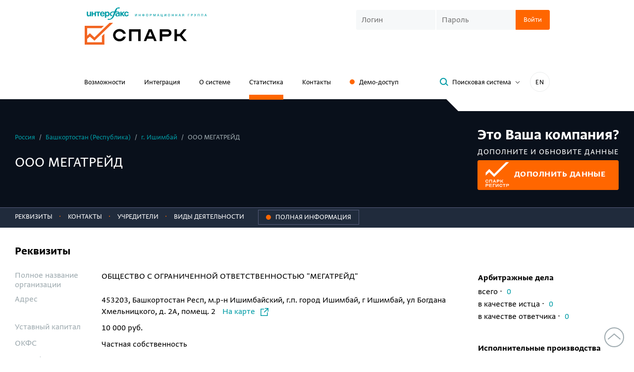

--- FILE ---
content_type: text/html; charset=utf-8
request_url: https://spark-interfax.ru/bashkortostan-respublika-ishimbai/ooo-megatreid-inn-261049547-ogrn-1210200018577-bf1dc783c933360de053219aa8c03fcb
body_size: 19787
content:


<!DOCTYPE html>
<html>
<head>
    <meta http-equiv="Content-Type" content="text/html; charset=utf-8">
    <title>ООО МЕГАТРЕЙД, Ишимбай (ИНН 0261049547), реквизиты, выписка из ЕГРЮЛ, адрес, почта, сайт, телефон, финансовые показатели</title>
    <link href="https://spark-interfax.ru/bashkortostan-respublika-ishimbai/ooo-megatreid-inn-261049547-ogrn-1210200018577-bf1dc783c933360de053219aa8c03fcb" rel="canonical" />
    
    
    
    <link rel="shortcut icon" href="/favicon.ico" type="image/x-icon">
    <link rel="icon" href="/favicon.ico" type="image/x-icon">

    <link rel="apple-touch-icon" sizes="180x180" href="/apple-touch-icon.png">
    <link rel="icon" type="image/png" sizes="32x32" href="/favicon-32x32.png">
    <link rel="icon" type="image/png" sizes="16x16" href="/favicon-16x16.png">
    <link rel="manifest" href="/manifest.json">
    <link rel="mask-icon" href="/safari-pinned-tab.svg" color="#ff6600">
    <meta name="msapplication-TileColor" content="#ffffff">
    <meta name="theme-color" content="#ffffff">
    <meta name="msapplication-config" content="/browserconfig.xml">
    <meta name="format-detection" content="telephone=no">
    <meta name="robots" content="noyaca" />
    <meta name="robots" content="noodp" />


        <meta name="description" content="🔎Система СПАРК. ООО МЕГАТРЕЙД, Ишимбай, Башкортостан (Республика) (ИНН 0261049547): ✓Риски и надежность компании ✓Выписка из ЕГРЮЛ ✓Финансовые показатели из бухгалтерской отчетности ☎Реквизиты, телефон, почта, адрес и сайт🔎0 арбитражных дел, 0 исполнительных производств ✓ Участие в тендерах">

    <meta name="viewport" content="width=device-width, initial-scale=1.0">

    
    
    
    <link rel="preload" fetchpriority="high" as="image" href="/content/build/dist/assets/cec0f808251becc79fd9.webp" type="image/webp" />
    <link rel="preload" fetchpriority="high" as="image" href="/content/build/dist/assets/a3dcb5c97affce07f772.svg" type="image/webp" />




    <link href="/content/build/dist/styles/critical-styles.7fc8c302d99aec5fe196.css" rel="stylesheet" type="text/css" />
    <link rel="preload" href="/scripts/vendor/patched/select2/dist/css/select2.min.css" fetchpriority="low" as="style" onload="this.onload=null;this.rel='stylesheet'" />
    <link rel="preload" href="/content/build/dist/styles/main.db1746d0e3693df9ed97.css" fetchpriority="low" as="style" onload="this.onload=null;this.rel='stylesheet'" />
    <link rel="preload" href="/content/build/dist/styles/svg-sprite.8db79e14cf77db07c9a7.css" fetchpriority="low" as="style" onload="this.onload=null;this.rel='stylesheet'" />

    
    
    <link rel="preload" href="/content/build/dist/styles/showcase.6749366920c488990e37.css" fetchpriority="low" as="style" onload="this.onload=null;this.rel='stylesheet'" />



    <link rel="preload" crossorigin href="/content/build/dist/assets/1ff86e961adf4b197212.woff2" as="font" type="font/woff2" />
    <link rel="preload" crossorigin href="/content/build/dist/assets/176d60993c93ca2637cf.woff2" as="font" type="font/woff2" />
    <link rel="preload" crossorigin href="/content/build/dist/assets/d26ae362f68487999b73.woff2" as="font" type="font/woff2" />

    
<meta property="og:url" content="https://spark-interfax.ru/bashkortostan-respublika-ishimbai/ooo-megatreid-inn-261049547-ogrn-1210200018577-bf1dc783c933360de053219aa8c03fcb">

    <meta property="og:title" content="ООО МЕГАТРЕЙД, Башкортостан (Республика), Ишимбай (ИНН 0261049547), реквизиты, выписка из ЕГРЮЛ, адрес, почта, сайт, телефон, финансовые показатели">

    <meta property="og:description" content="🔎Система СПАРК. ООО МЕГАТРЕЙД, Ишимбай, Башкортостан (Республика) (ИНН 0261049547): ✓Риски и надежность компании ✓Выписка из ЕГРЮЛ ✓Финансовые показатели из бухгалтерской отчетности ☎Реквизиты, телефон, почта, адрес и сайт🔎0 арбитражных дел, 0 исполнительных производств ✓ Участие в тендерах">

    <meta property="og:image" content="https://spark-interfax.ru/showcase/preview/bf1dc783c933360de053219aa8c03fcb.png">

    <script>
        window.ContentBuild = "/content/build/";
        window.HideLogin = false;
    </script>

    <script type="text/javascript">
        window.CookieDomain = '.spark-interfax.ru';
        window.SystemFolder = 'system/';
        window.CultureName = 'ru'
        window.sparkp = {
            demo: {
                demoAccessHintServiceEndpoint: '/demo/hint',
                demoAccessHintServiceResultsCount: '7',
                demoAccessHintServiceObjectTypes: '3'
            }
        };

    </script>

    <script src="/scripts/picturefill.min.js" async></script>

            <script type="application/ld+json">{"@context":"https://schema.org","@type":"BreadcrumbList","itemListElement":[{"@type":"ListItem","name":"Россия","item":{"@type":"Thing","@id":"http://spark-interfax.ru/statistics"},"position":1},{"@type":"ListItem","name":"&#128269; Башкортостан (Республика)","item":{"@type":"Thing","@id":"/statistics/region/80000000000"},"position":2},{"@type":"ListItem","name":"&#9989; г. Ишимбай","item":{"@type":"Thing","@id":"/statistics/city/80420000000"},"position":3},{"@type":"ListItem","name":"ООО МЕГАТРЕЙД","position":4}]}</script>
</head>
<body>
    <noindex>
        <div class="warning hide">
            <div class="container">
    <div class="old-browser-warning">
        <div class="old-browser-warning__info">
            <div class="old-browser-warning__title">Обновите браузер</div>
            <div>Чтобы сайт работал корректно, обновите ваш браузер Chrome</div>
        </div>
        <div class="old-browser-warning__button">
                    <a href="https://www.google.ru/chrome/" target="_blank" class="btn btn-primary">Обновить браузер</a>
        </div>
    </div>
</div>

        </div>
        <div class="warning hide">
            <div class="container">
    <div class="recommended-browser-warning">
        <div class="recommended-browser-warning__info">
            <div class="recommended-browser-warning__title">Не гарантируем корректную работу сайта в вашем браузере</div>
            <div>Установите один из рекомендуемых</div>
        </div>
        <div class="recommended-browser-warning__browsers">
            <div class="recommended-browser-warning__browsers-item">
                <p>
                    <a href="https://www.google.ru/chrome/" target="_blank">
                        <i class="i-chrome-logo old-browser-block__browser-logo"></i>
                    </a>
                </p>
                <p>
                    <a href="https://www.google.ru/chrome/" target="_blank">Google<br />Chrome</a>
                </p>
            </div>
            <div class="recommended-browser-warning__browsers-item">
                <p>
                    <a href="https://browser.yandex.ru/" target="_blank">
                        <i class="i-yandex-logo old-browser-block__browser-logo"></i>
                    </a>
                </p>
                <p>
                    <a href="https://browser.yandex.ru/" target="_blank">Яндекс<br />Браузер</a>
                </p>
            </div>
            <div class="recommended-browser-warning__browsers-item">
                <p>
                    <a href="https://www.mozilla.org/firefox/" target="_blank">
                        <i class="i-firefox-logo old-browser-block__browser-logo"></i>
                    </a>
                </p>
                <p>
                    <a href="https://www.mozilla.org/firefox/" target="_blank">Firefox</a>
                </p>
            </div>
            <div class="recommended-browser-warning__browsers-item">
                <p>
                    <a href="https://www.opera.com" target="_blank">
                        <i class="i-opera-logo old-browser-block__browser-logo"></i>
                    </a>
                </p>
                <p>
                    <a href="https://www.opera.com" target="_blank">Opera</a>
                </p>
            </div>
            <div class="recommended-browser-warning__browsers-item">
                <p>
                    <a href="https://www.microsoft.com/edge" target="_blank">
                        <i class="i-edge-logo old-browser-block__browser-logo"></i>
                    </a>
                </p>
                <p>
                    <a href="https://www.microsoft.com/edge" target="_blank">MS Edge</a>
                </p>
            </div>
        </div>
    </div>
</div>

        </div>
        <div class="warning hide js-cookie-disabled-warning">
            <div class="container">
    <div class="cookie-disabled-warning">
        <div class="cookie-disabled-warning__title">Не гарантируем корректную работу сайта в вашем браузере</div>
        <div>Чтобы сайт работал корректно, разрешите сохранение cookie-файлов</div>
    </div>
</div>

        </div>
        <noscript>
            <div class="old-browser-block"><div class="container">
    <div class="old-browser-warning">
        <div class="old-browser-warning__info">
            <div class="old-browser-warning__title">Обновите браузер</div>
            <div>Чтобы сайт работал корректно, обновите ваш браузер Chrome</div>
        </div>
        <div class="old-browser-warning__button">
                    <a href="https://www.google.ru/chrome/" target="_blank" class="btn btn-primary">Обновить браузер</a>
        </div>
    </div>
</div>
</div>
        </noscript>
    </noindex>
    <header class="header">
        <div class="container">
            <div class="header__first-row">
                <div>
                    <div class="header__logos">
    <div class="header__logos-icon hidden-xs">
        <a href="http://group.interfax.ru/" target="_blank">
            <i class="sp-icon-logo-interfax"></i>
        </a>
    </div>
    <div>
        <a href="/">
            <i class="sp-icon-logo"></i>
        </a>
    </div>
</div>

                </div>
                    <div class="header__login hidden-xs">
                        <div class="visible-sm">
                            <div class="sub-navigation-links">
                                <div>
                                   
    <button class="js-popup-open header-demo-button" data-popup="demo" onclick="window.renderPopup('demo')">Заказать доступ</button>

                                </div>
                                <div class="sub-navigation-links__language-switch">
                                    <a class="language-switch" data-lang="en" href="https://spark-interfax.com">EN</a>

                                </div>
                            </div>
                        </div>
                        

<div class="login-form  ">
    <div class="js-login-form-container">
        <form action="/" method="POST" class="js-login-form">
            <div class="login-form__group js-login-credentials">
                <input class="custom-input custom-input_sm login-form__input js-login-credentials" placeholder="Логин" name="username"
                    autocorrect="off" autocapitalize="none" autocomplete="username" />
                <input class="custom-input custom-input_sm login-form__input js-login-credentials" placeholder="Пароль" type="password"
                    name="password" autocorrect="off" autocapitalize="none" autocomplete="current-password" />
                <button type="submit" class="btn btn-primary btn-sm login-form__btn">
                    <span>Войти</span>
                    <span class="loader hide js-login-loader"></span>
                </button>
                <div class="login-form__error js-login-panel-error" style="display: none;">
                    <span class="js-error-text-container">Вы указали неправильный логин или пароль</span>
                </div>
            </div>
            <div class="js-login-2fa" style="display: none;">
                <div class="login-code-control">
                    <div class="login-code-control__label js-login-2fa-notice">
                        <div>Включена двухфакторная аутентификация</div>
                        <div class="bold text-color">Введите код:</div>
                    </div>
                    <div class="login-form__group">
                        <input 
                            class="custom-input custom-input_sm login-form__input login-code-control__input js-login-2fa-code"
                            type="text"
                            name="otp"
                            autocorrect="off"
                            autocapitalize="none"
                            maxlength="4"
                            placeholder="----"
                        />
                        <input type="hidden" name="twofatoken" />
                        <button type="submit" class="btn btn-primary btn-sm login-form__btn">
                            <span>Войти</span>
                            <span class="loader hide js-login-loader"></span>
                        </button>
                        <div class="login-form__error js-login-panel-error" style="display: none;">
                            <span class="js-error-text-container"></span>
                        </div>
                    </div>
                </div>
                <div class="login-code-control hide js-login-resend-2fa">
                    <div class="login-code-control__label">
                        <div class="login-code-control__resend-container">
                            <button class="login-code-control__resend button-unstyled hide js-login-resend-2fa-btn" type="button">
                                <span>Отправить код повторно</span>
                            </button>
                            <span class="loader login-code-control__resend-loader hide js-login-resend-2fa-loader"></span>
                        </div>
                        <div class="js-login-resend-2fa-countdown">
                            Повторная отправка возможна через
                            <span class="js-login-resend-2fa-countdown-timer">02:00</span>
                        </div>
                    </div>
                </div>
            </div>
            <div class="captcha login-form__captcha js-captcha" style="display: none;">
                <input type="hidden" class="js-captcha-text" />
                <img class="captcha__image js-captcha-image" alt="captcha" />
                <input class="captcha__input custom-input custom-input_sm js-captcha-user-text"
                    placeholder="Текст с изображения" />
            </div>
        </form>
    </div>

    <div class="js-logged-in" style="display: none;">
        <span class="login-form__logged">
            <span>Вы вошли как</span><br />
            <span class="login-form__logged-name js-user-name"></span>
        </span>
        <span class="js-login-continue-button">Продолжить работу</span>
    </div>
</div>

                    </div>

                    <div class="mobile-burger visible-xs-block js-burger"><span></span></div>
            </div>


    <div class="header__second-row hidden-xs">
        <nav class="navigation">
            
<div class="navigation__item">
    <a href="/features">Возможности</a>
</div>

<div class="navigation__item">
    <a href="/integration">Интеграция</a>
</div>

<div class="navigation__item">
    <a href="/about">О системе</a>
</div>

<div class="navigation__item">
    <a class="active" href="/statistics">Статистика</a>
</div>

    <div class="navigation__item">
        <a href="/contacts">Контакты</a>
    </div>
<div class="navigation__item hidden-sm">
    
    <button class="js-popup-open header-demo-button button-unstyled" data-popup="demo" onclick="window.renderPopup('demo')">Демо-доступ</button>


</div>
        </nav>

        <div class="header-toolbar header__toolbar">
<button class="btn btn-sm btn-toggler search-popup-link js-search-popup-link">
    <i class="btn__icon sp-icon-magnifier"></i>
    <span class="btn__text">Поисковая система</span>
    <span class="btn-toggler__icon">
        <svg width="10" height="6" viewBox="0 0 10 6" fill="none" xmlns="http://www.w3.org/2000/svg">
            <path d="M1 1L5 5L9 1" stroke="#000"></path>
        </svg>
    </span>    
</button>            <div class="header-toolbar__language-switch hidden-sm">
                <a class="language-switch" data-lang="en" href="https://spark-interfax.com">EN</a>

            </div>
        </div>
    </div>
        </div>
    </header>

    <div class="mobile-menu js-burger-content">
        <div class="mobile-navigation">
            
<div class="navigation__item">
    <a href="/features">Возможности</a>
</div>

<div class="navigation__item">
    <a href="/integration">Интеграция</a>
</div>

<div class="navigation__item">
    <a href="/about">О системе</a>
</div>

<div class="navigation__item">
    <a class="active" href="/statistics">Статистика</a>
</div>

    <div class="navigation__item">
        <a href="/contacts">Контакты</a>
    </div>
<div class="navigation__item hidden-sm">
    
    <button class="js-popup-open header-demo-button button-unstyled" data-popup="demo" onclick="window.renderPopup('demo')">Демо-доступ</button>


</div>
        </div>
        <div class="mobile-login">
            

<div class="login-form  ">
    <div class="js-login-form-container">
        <form action="/" method="POST" class="js-login-form">
            <div class="login-form__group js-login-credentials">
                <input class="custom-input custom-input_sm login-form__input js-login-credentials" placeholder="Логин" name="username"
                    autocorrect="off" autocapitalize="none" autocomplete="username" />
                <input class="custom-input custom-input_sm login-form__input js-login-credentials" placeholder="Пароль" type="password"
                    name="password" autocorrect="off" autocapitalize="none" autocomplete="current-password" />
                <button type="submit" class="btn btn-primary btn-sm login-form__btn">
                    <span>Войти</span>
                    <span class="loader hide js-login-loader"></span>
                </button>
                <div class="login-form__error js-login-panel-error" style="display: none;">
                    <span class="js-error-text-container">Вы указали неправильный логин или пароль</span>
                </div>
            </div>
            <div class="js-login-2fa" style="display: none;">
                <div class="login-code-control">
                    <div class="login-code-control__label js-login-2fa-notice">
                        <div>Включена двухфакторная аутентификация</div>
                        <div class="bold text-color">Введите код:</div>
                    </div>
                    <div class="login-form__group">
                        <input 
                            class="custom-input custom-input_sm login-form__input login-code-control__input js-login-2fa-code"
                            type="text"
                            name="otp"
                            autocorrect="off"
                            autocapitalize="none"
                            maxlength="4"
                            placeholder="----"
                        />
                        <input type="hidden" name="twofatoken" />
                        <button type="submit" class="btn btn-primary btn-sm login-form__btn">
                            <span>Войти</span>
                            <span class="loader hide js-login-loader"></span>
                        </button>
                        <div class="login-form__error js-login-panel-error" style="display: none;">
                            <span class="js-error-text-container"></span>
                        </div>
                    </div>
                </div>
                <div class="login-code-control hide js-login-resend-2fa">
                    <div class="login-code-control__label">
                        <div class="login-code-control__resend-container">
                            <button class="login-code-control__resend button-unstyled hide js-login-resend-2fa-btn" type="button">
                                <span>Отправить код повторно</span>
                            </button>
                            <span class="loader login-code-control__resend-loader hide js-login-resend-2fa-loader"></span>
                        </div>
                        <div class="js-login-resend-2fa-countdown">
                            Повторная отправка возможна через
                            <span class="js-login-resend-2fa-countdown-timer">02:00</span>
                        </div>
                    </div>
                </div>
            </div>
            <div class="captcha login-form__captcha js-captcha" style="display: none;">
                <input type="hidden" class="js-captcha-text" />
                <img class="captcha__image js-captcha-image" alt="captcha" />
                <input class="captcha__input custom-input custom-input_sm js-captcha-user-text"
                    placeholder="Текст с изображения" />
            </div>
        </form>
    </div>

    <div class="js-logged-in" style="display: none;">
        <span class="login-form__logged">
            <span>Вы вошли как</span><br />
            <span class="login-form__logged-name js-user-name"></span>
        </span>
        <span class="js-login-continue-button">Продолжить работу</span>
    </div>
</div>

        </div>
            <div class="mobile-search">
                <button class="btn btn-sm btn-toggler search-popup-link js-search-popup-link">
    <i class="btn__icon sp-icon-magnifier"></i>
    <span class="btn__text">Поисковая система</span>
    <span class="btn-toggler__icon">
        <svg width="10" height="6" viewBox="0 0 10 6" fill="none" xmlns="http://www.w3.org/2000/svg">
            <path d="M1 1L5 5L9 1" stroke="#000"></path>
        </svg>
    </span>    
</button>
            </div>
        <div class="mobile-lang">
            <a class="language-switch language-switch_mobile-menu" data-lang="en" href="https://spark-interfax.com">IN ENGLISH</a>

        </div>
    </div>


<div id="search-panel" class="search-panel">
    <div class="search-panel__layout">
        <div class="container ">
            <div class="search-panel__inner">
                <div class="search-panel__close">
                    <button class="button-unstyled sp-icon-close-dark js-search-close"></button>
                </div>
                <div class="search-panel__form">
                    


<form action="/search" autocomplete="off" class="search-form js-search-form" method="get">    <div class="search-form__group">
        <div class="search-form__input-wrap">
            <i class="search-form__input-icon sp-icon-magnifier-dark"></i>
            <input class="search-form__input autocomplete-enabled js-search-input" type="text" name="Query"
                   value="" placeholder="Поиск компаний" />
        </div>
        <div class="search-form__buttons-wrap">
            <input class="btn btn-primary search-form__button js-search-submit" type="submit" value="Найти" />
        </div>
    </div>
</form><span class="hide js-anti-forgery">CfDJ8FkxmYaTD0BKuUOq6ixGiOPTVCS5nogXahQKs7ZlKAljP3PJ3T3D-zUDlrNaL83l78JqOvbBoTZpSoyiyrg8A8lO9flNjQGwTb98pUDc-EBz-LaBRegXIZuOBblH616yd2soUd7i9q6Wt6Q-gbFAm9M</span>

<div class="search-hint">
    <div class="search-hint__inner">
        <button class="btn btn-toggler btn-sm search-hint__btn js-search-hint-anchor open">
            <span class="btn__text">Что можно искать</span>
            <i class="btn-toggler__icon sp-icon-grey-angle"></i>
        </button>
        <div class="row js-search-hint-text ">
            <div class="col-md-6">
                Название компании, адрес, телефон, сайт, домен, ФИО руководителя, совладельца, доверительного
                управляющего, ИНН, ОГРН, ОКПО, БИК
            </div>
        </div>
    </div>
    <a href="/about-search-system/" class="search-system-page-link" target="_blank">
        Описание поисковой системы
        <i class="sp-icon-grey-angle search-system-page-link__icon"></i>
    </a>
</div>
                </div>
            </div>
        </div>
        
<div id="seo-landings-panel">
    <div class="container search-encyclopedia">
        <div class="search-encyclopedia__title">энциклопедия поиска</div>
        <div class="search-encyclopedia__row-container">
                <div class="search-encyclopedia__item">
                    <a class="search-encyclopedia__link" href="/quick-search/inn-organizatsii" target="_blank">ИНН</a>
                </div>
                <div class="search-encyclopedia__item">
                    <a class="search-encyclopedia__link" href="/quick-search/ogrn-po-inn" target="_blank">ОГРН</a>
                </div>
                <div class="search-encyclopedia__item">
                    <a class="search-encyclopedia__link" href="/quick-search/sanktsionnye-spiski" target="_blank">Санкционные списки</a>
                </div>
                <div class="search-encyclopedia__item">
                    <a class="search-encyclopedia__link" href="/quick-search/kak-nayti-organizatsiyu-po-inn-ogrn-nazvaniyu-ili-adresu" target="_blank">Поиск компаний</a>
                </div>
                <div class="search-encyclopedia__item">
                    <a class="search-encyclopedia__link" href="/quick-search/upravlenie-debitorskoj-zadolzhennostyu" target="_blank">Дебиторская задолженность</a>
                </div>
                <div class="search-encyclopedia__item">
                    <a class="search-encyclopedia__link" href="/quick-search/informaciya-o-malom-biznese" target="_blank">Информация о малом бизнесе</a>
                </div>
                <div class="search-encyclopedia__item">
                    <a class="search-encyclopedia__link" href="/quick-search/proverka-rukovoditeley-organizatsiy" target="_blank">Руководитель организации</a>
                </div>
                <div class="search-encyclopedia__item">
                    <a class="search-encyclopedia__link" href="/quick-search/sudebnye-dela-organizatsii" target="_blank">Судебные дела</a>
                </div>
                <div class="search-encyclopedia__item">
                    <a class="search-encyclopedia__link" href="/quick-search/proverka-affilirovannosti-yuridicheskih-lits" target="_blank">Проверка аффилированности</a>
                </div>
                <div class="search-encyclopedia__item">
                    <a class="search-encyclopedia__link" href="/quick-search/nalogovaya-zadolzhennost-organizacii-ooo-ao-pao" target="_blank">Налоговая задолженность организации </a>
                </div>
                <div class="search-encyclopedia__item">
                    <a class="search-encyclopedia__link" href="/quick-search/proverka-fizicheskogo-lica" target="_blank">Проверка физических лиц</a>
                </div>
                <div class="search-encyclopedia__item">
                    <a class="search-encyclopedia__link" href="/quick-search/proverit-adres-massovoj-registracii" target="_blank">Адрес массовой регистрации</a>
                </div>
                <div class="search-encyclopedia__item">
                    <a class="search-encyclopedia__link" href="/quick-search/proverka-sotrudnikov-organizacii" target="_blank">Проверка сотрудников</a>
                </div>
                <div class="search-encyclopedia__item">
                    <a class="search-encyclopedia__link" href="/quick-search/vyyavlenie-konflikta-interesov" target="_blank">Выявление конфликта интересов</a>
                </div>
                <div class="search-encyclopedia__item">
                    <a class="search-encyclopedia__link" href="/quick-search/poisk-ispolnitelnyh-proizvodstv-po-inn-organizacii-yuridicheskogo-lica" target="_blank">Исполнительные производства</a>
                </div>
                <div class="search-encyclopedia__item">
                    <a class="search-encyclopedia__link" href="/quick-search/rekvizity-organizatsii" target="_blank">Реквизиты организации</a>
                </div>
                <div class="search-encyclopedia__item">
                    <a class="search-encyclopedia__link" href="/quick-search/proverka-svedenij-o-konechnyh-beneficiarah" target="_blank">Сведения о бенефициарах</a>
                </div>
                <div class="search-encyclopedia__item">
                    <a class="search-encyclopedia__link" href="/quick-search/uznat-raschetnyj-schet-organizatsii-po-inn" target="_blank">Расчетный счет организации</a>
                </div>
                <div class="search-encyclopedia__item">
                    <a class="search-encyclopedia__link" href="/quick-search/proverka-soiskatelya" target="_blank">Проверка соискателя</a>
                </div>
                <div class="search-encyclopedia__item">
                    <a class="search-encyclopedia__link" href="/quick-search/compliance" target="_blank">Комплаенс</a>
                </div>
                <div class="search-encyclopedia__item">
                    <a class="search-encyclopedia__link" href="/quick-search/ocenka-kreditnogo-riska-kontragenta" target="_blank">Оценка кредитных рисков</a>
                </div>
                <div class="search-encyclopedia__item">
                    <a class="search-encyclopedia__link" href="/quick-search/vyyavlenie-i-spiski-neblagonadezhnyh-kompanij" target="_blank">Неблагонадежные компании</a>
                </div>
                <div class="search-encyclopedia__item">
                    <a class="search-encyclopedia__link" href="/quick-search/monitoring-platezhej-raschyoty-s-postavshchikami-i-podryadchikami" target="_blank">Мониторинг платежей</a>
                </div>
                <div class="search-encyclopedia__item">
                    <a class="search-encyclopedia__link" href="/quick-search/proverit-blokirovku-raschetnogo-scheta-nalogovoj-inspekciej-online" target="_blank">Проверка блокировки расчетного счета </a>
                </div>
                <div class="search-encyclopedia__item">
                    <a class="search-encyclopedia__link" href="/quick-search/uznat-po-inn-srednespisochnuyu-chislennost-rabotnikov-na-predpriyatii" target="_blank">Численность сотрудников</a>
                </div>
                <div class="search-encyclopedia__item">
                    <a class="search-encyclopedia__link" href="/quick-search/rezultaty-proverki-organizacii" target="_blank">Результаты проверки организации</a>
                </div>
                <div class="search-encyclopedia__item">
                    <a class="search-encyclopedia__link" href="/quick-search/posmotret-ustavnoj-kapital-organizacii-po-inn" target="_blank">Уставный капитал организации</a>
                </div>
                <div class="search-encyclopedia__item">
                    <a class="search-encyclopedia__link" href="/quick-search/proverit-na-bankrotstvo-yuridicheskogo-lica-po-inn" target="_blank">Проверка на банкротство</a>
                </div>
                <div class="search-encyclopedia__item">
                    <a class="search-encyclopedia__link" href="/quick-search/poisk-i-proverka-po-sudam-obshchej-yurisdikcii" target="_blank">Проверка по судам общей юрисдикции</a>
                </div>
                <div class="search-encyclopedia__item">
                    <a class="search-encyclopedia__link" href="/quick-search/uznat-datu-registracii-ooo-yuridicheskogo-lica-po-inn" target="_blank">Дата регистрации</a>
                </div>
                <div class="search-encyclopedia__item">
                    <a class="search-encyclopedia__link" href="/quick-search/mesto-registracii-organizacii" target="_blank">Место регистрации организации</a>
                </div>
                <div class="search-encyclopedia__item">
                    <a class="search-encyclopedia__link" href="/quick-search/proverka-kontragenta-po-inn" target="_blank">Проверка контрагента по ИНН</a>
                </div>
                <div class="search-encyclopedia__item">
                    <a class="search-encyclopedia__link" href="/quick-search/kpp-po-inn" target="_blank">КПП</a>
                </div>
                <div class="search-encyclopedia__item">
                    <a class="search-encyclopedia__link" href="/quick-search/mesto-deyatelnosti-organizacii" target="_blank">Место деятельности организации</a>
                </div>
                <div class="search-encyclopedia__item">
                    <a class="search-encyclopedia__link" href="/quick-search/proverka-kontragentov-spiskom" target="_blank">Проверка контрагентов списком</a>
                </div>
                <div class="search-encyclopedia__item">
                    <a class="search-encyclopedia__link" href="/quick-search/okpo-po-inn" target="_blank">ОКПО</a>
                </div>
                <div class="search-encyclopedia__item">
                    <a class="search-encyclopedia__link" href="/quick-search/proverit-ooo-na-uchastie-v-tenderah-i-goszakupkah-po-inn" target="_blank">Тендеры и госзакупки</a>
                </div>
                <div class="search-encyclopedia__item">
                    <a class="search-encyclopedia__link" href="/quick-search/poisk-potencialnyh-b2b-klientov-onlain" target="_blank">Поиск клиентов (B2B)</a>
                </div>
                <div class="search-encyclopedia__item">
                    <a class="search-encyclopedia__link" href="/quick-search/uznat-yuridicheskiy-adres-organizatsii-po-inn" target="_blank">Юридический адрес</a>
                </div>
                <div class="search-encyclopedia__item">
                    <a class="search-encyclopedia__link" href="/quick-search/analiz-finansovogo-sostoyaniya-predpriyatiya" target="_blank">Анализ финансового состояния</a>
                </div>
                <div class="search-encyclopedia__item">
                    <a class="search-encyclopedia__link" href="/quick-search/uchrediteli-organizatsii" target="_blank">Учредители организации</a>
                </div>
                <div class="search-encyclopedia__item">
                    <a class="search-encyclopedia__link" href="/quick-search/proverit-chlenstvo-v-sro-po-inn" target="_blank">Проверка членства в СРО</a>
                </div>
                <div class="search-encyclopedia__item">
                    <a class="search-encyclopedia__link" href="/quick-search/proverit-buhgalterskuyu-otchetnost-kontragenta-po-inn" target="_blank">Бухгалтерская отчетность</a>
                </div>
                <div class="search-encyclopedia__item">
                    <a class="search-encyclopedia__link" href="/quick-search/oktmo-po-inn" target="_blank">ОКТМО</a>
                </div>
                <div class="search-encyclopedia__item">
                    <a class="search-encyclopedia__link" href="/quick-search/sravnenie-kompaniy" target="_blank">Сравнение компаний </a>
                </div>
                <div class="search-encyclopedia__item">
                    <a class="search-encyclopedia__link" href="/quick-search/okved-po-inn" target="_blank">ОКВЭД</a>
                </div>
                <div class="search-encyclopedia__item">
                    <a class="search-encyclopedia__link" href="/quick-search/proverit-licenziyu-ooo-yuridicheskogo-lica-po-inn" target="_blank">Проверка лицензии</a>
                </div>
                <div class="search-encyclopedia__item">
                    <a class="search-encyclopedia__link" href="/quick-search/vypiska-egrul-online" target="_blank">Выписка из ЕГРЮЛ</a>
                </div>
                <div class="search-encyclopedia__item">
                    <a class="search-encyclopedia__link" href="/quick-search/analiz-konkurentov" target="_blank">Анализ конкурентов</a>
                </div>
                <div class="search-encyclopedia__item">
                    <a class="search-encyclopedia__link" href="/quick-search/proverit-sertifikaty-organizacii" target="_blank">Проверка сертификатов </a>
                </div>
                <div class="search-encyclopedia__item">
                    <a class="search-encyclopedia__link" href="/quick-search/uznat-adres-saita-organizatsii-po-inn-ili-nazvaniyu" target="_blank">Сайт организации</a>
                </div>
                <div class="search-encyclopedia__item">
                    <a class="search-encyclopedia__link" href="/quick-search/marketingovyj-analiz-rynka" target="_blank">Маркетинговый анализ рынка</a>
                </div>
                <div class="search-encyclopedia__item">
                    <a class="search-encyclopedia__link" href="/quick-search/proverka-tovarnogo-znaka-onlain" target="_blank">Проверка товарных знаков</a>
                </div>
                <div class="search-encyclopedia__item">
                    <a class="search-encyclopedia__link" href="/quick-search/okopf-po-inn" target="_blank">ОКОПФ</a>
                </div>
                <div class="search-encyclopedia__item">
                    <a class="search-encyclopedia__link" href="/quick-search/proverka-svedenij-o-gosudarstvennoj-registracii-yuridicheskih-lic-po-inn" target="_blank">Сведения о регистрации</a>
                </div>
                <div class="search-encyclopedia__item">
                    <a class="search-encyclopedia__link" href="/quick-search/okfs-po-inn" target="_blank">ОКФС</a>
                </div>
                <div class="search-encyclopedia__item">
                    <a class="search-encyclopedia__link" href="/quick-search/posmotret-filialy-i-predstavitelstva-yuridicheskogo-lica-ooo" target="_blank">Филиалы и представительства</a>
                </div>
                <div class="search-encyclopedia__item">
                    <a class="search-encyclopedia__link" href="/quick-search/proverit-vnesenie-ooo-v-reestr-nedobrosovestnyh-postavshchikov-44-i-223-fz-po-inn" target="_blank">Реестр недобросовестных поставщиков</a>
                </div>
                <div class="search-encyclopedia__item">
                    <a class="search-encyclopedia__link" href="/quick-search/okogu-po-inn" target="_blank">ОКОГУ</a>
                </div>
                <div class="search-encyclopedia__item">
                    <a class="search-encyclopedia__link" href="/quick-search/uznat-po-inn-mesto-v-rejtinge-kompanij-v-spark-interfax" target="_blank">Рейтинг компании</a>
                </div>
                <div class="search-encyclopedia__item">
                    <a class="search-encyclopedia__link" href="/quick-search/okato-po-inn" target="_blank">ОКАТО</a>
                </div>
                <div class="search-encyclopedia__item">
                    <a class="search-encyclopedia__link" href="/quick-search/prover-sebya-i-kontragenta-riski-biznesa" target="_blank">Проверь себя и контрагента</a>
                </div>
                <div class="search-encyclopedia__item">
                    <a class="search-encyclopedia__link" href="/quick-search/dolzhnaya-osmotritelnost" target="_blank">Должная осмотрительность</a>
                </div>
                <div class="search-encyclopedia__item">
                    <a class="search-encyclopedia__link" href="/quick-search/proverit-licenziyu-banka" target="_blank">Банковские лицензии</a>
                </div>
                <div class="search-encyclopedia__item">
                    <a class="search-encyclopedia__link" href="/quick-search/sistema-scoringa-kontragentov" target="_blank">Скоринг контрагентов</a>
                </div>
                <div class="search-encyclopedia__item">
                    <a class="search-encyclopedia__link" href="/quick-search/proverit-licenziyu-na-alkogol-po-inn-organizacii" target="_blank">Лицензии на алкоголь</a>
                </div>
                <div class="search-encyclopedia__item">
                    <a class="search-encyclopedia__link" href="/quick-search/monitoring-smi" target="_blank">Мониторинг СМИ</a>
                </div>
                <div class="search-encyclopedia__item">
                    <a class="search-encyclopedia__link" href="/quick-search/priznaki-hozyajstvennoj-deyatelnosti" target="_blank">Признаки хозяйственной деятельности</a>
                </div>
                <div class="search-encyclopedia__item">
                    <a class="search-encyclopedia__link" href="/quick-search/sovladelcy-kompanii-i-struktura-sobstvennikov" target="_blank">Совладельцы компании</a>
                </div>
                <div class="search-encyclopedia__item">
                    <a class="search-encyclopedia__link" href="/quick-search/proverit-dogovor-lizinga" target="_blank">Проверка договоров лизинга</a>
                </div>
                <div class="search-encyclopedia__item">
                    <a class="search-encyclopedia__link" href="/quick-search/proverka-goskontraktov-organizacij-i-ip" target="_blank">Госконтракты организаций и ИП</a>
                </div>
                <div class="search-encyclopedia__item">
                    <a class="search-encyclopedia__link" href="/quick-search/analiz-reputacionnyh-riskov-i-ocenka-delovoj-reputacii-kompanii" target="_blank">Репутационные риски</a>
                </div>
                <div class="search-encyclopedia__item">
                    <a class="search-encyclopedia__link" href="/quick-search/indeks-delovoj-reputacii-subekta-predprinimatelskoj-deyatelnosti" target="_blank">Индекс деловой репутации</a>
                </div>
                <div class="search-encyclopedia__item">
                    <a class="search-encyclopedia__link" href="/quick-search/prozrachnost-biznesa" target="_blank">Прозрачность бизнеса</a>
                </div>
                <div class="search-encyclopedia__item">
                    <a class="search-encyclopedia__link" href="/quick-search/proverit-ekg-rejting-otvetstvennogo-biznesa-indeks-delovoj-reputacii-po-inn" target="_blank">ЭКГ-рейтинг</a>
                </div>
        </div>
    </div>
</div>
    </div>
</div>
    


















<div itemscope itemtype="http://schema.org/Organization">
    <div class="company-header " id="company-header">
        <div class="company-header__inner">
            <div class="company-header__content">

<ul class="breadcrumbs">
    <li class="breadcrumbs__item-wrapper">
            <a href="/statistics">
                <span>Россия</span>
            </a>
    </li>

        <li class="breadcrumbs__item-wrapper js-breadcrumbs-level">
            <div class="breadcrumbs__item js-breadcrumbs-toggler-target">
                    <a href="/statistics/region/80000000000">
                        <span>Башкортостан (Республика)</span>
                    </a>
            </div>
        </li>
        <li class="breadcrumbs__item-wrapper js-breadcrumbs-level">
            <div class="breadcrumbs__item js-breadcrumbs-toggler-target">
                    <a href="/statistics/city/80420000000">
                        <span>г. Ишимбай</span>
                    </a>
            </div>
        </li>

        <li class="breadcrumbs__item-wrapper">
            <div class="breadcrumbs__item">
                <span>ООО МЕГАТРЕЙД</span>
            </div>
        </li>
</ul>
                <h1 class="company-header__title " itemprop="name">ООО МЕГАТРЕЙД</h1>


            </div>
            <div class="company-header__sidebar">
                    <div class="header-registry-lead-block">
                        <h3 class="header-registry-lead-block__title">Это Ваша компания?</h3>
                        <div class="header-registry-lead-block__subtitle">Дополните и обновите данные</div>
                        <a class="btn btn-primary header-registry-lead-block__btn" href="https://spark-register.ru" target="_blank">Дополнить данные</a>
                    </div>

            </div>
        </div>
    </div>
    <div class="relative">
        <div class="company-params-tabs js-company-info-tabs">
            <div class="company-container">
                <div class="company-container__content">
                    <div class="company-params-tabs__inner-wrapper">
                        <div class="company-params-tabs__inner">
                            <button class="company-params-tabs__item js-company-info-tab-item" data-value="_details">Реквизиты</button>
                            <button class="company-params-tabs__item js-company-info-tab-item" data-value="_contacts">Контакты</button>
                                <button class="company-params-tabs__item js-company-info-tab-item" data-value="_founders">Учредители</button>
                                <button class="company-params-tabs__item js-company-info-tab-item" data-value="_activity">Виды деятельности</button>
                                <button class="company-params-tabs__item_type_action js-popup-open" data-popup="demo" onclick="window.renderPopup('demo')">Полная информация</button>
                        </div>
                    </div>
                </div>
            </div>
        </div>

        <div class="company-container">
            <div class="company-container__content">
                <div class="js-company-info-tabs-content">
                    <div class="padding-top-10">
                        <div class="company-params-section">
                            <h2 id="_details" class="company-section-title">Реквизиты</h2>

                            <div class="company-characteristics full-width">
                                    <div class="company-characteristics__row">
                                        <div class="company-characteristics__name">Полное название организации</div>
                                        <div class="company-characteristics__value" itemprop="legalName">ОБЩЕСТВО С ОГРАНИЧЕННОЙ ОТВЕТСТВЕННОСТЬЮ &quot;МЕГАТРЕЙД&quot;</div>
                                    </div>
                                    <div class="company-characteristics__row">
                                        <div class="company-characteristics__name">Адрес</div>
                                        <div class="company-characteristics__value">
                                            <span class="copy-to-clipboard js-copy-to-clipboard" data-tooltip="Скопировать" itemprop="address">
                                                    <span>
                                                        453203,
                                                    </span>
                                                Башкортостан Респ, м.р-н Ишимбайский, г.п. город Ишимбай, г Ишимбай, ул Богдана Хмельницкого, д. 2А, помещ. 2
                                            </span>
                                            <span class="link left-offset-10 js-show-company-on-map">
                                                На карте
                                                <i class="sp-icon-link left-offset-5"></i>
                                            </span>
                                        </div>
                                    </div>
                                    <div class="company-characteristics__row">
                                        <div class="company-characteristics__name">Уставный капитал</div>
                                        <div class="company-characteristics__value"><span class="js-replace-ruble">10&nbsp;000 руб.</span></div>
                                    </div>
                                    <div class="company-characteristics__row">
                                        <div class="company-characteristics__name">ОКФС</div>
                                        <div class="company-characteristics__value">Частная собственность</div>
                                    </div>
                                    <div class="company-characteristics__row">
                                        <div class="company-characteristics__name">ОКОПФ</div>
                                        <div class="company-characteristics__value">Общества с ограниченной ответственностью</div>
                                    </div>
                                    <div class="company-characteristics__row">
                                        <div class="company-characteristics__name">ОКОГУ</div>
                                        <div class="company-characteristics__value">Организации, учрежденные юридическими лицами или гражданами, или юридическими лицами и гражданами совместно</div>
                                    </div>
                                    <div class="company-characteristics__row">
                                        <div class="company-characteristics__name">ИНН</div>
                                        <div class="company-characteristics__value"><span class="copy-to-clipboard js-copy-to-clipboard" data-tooltip="Скопировать" data-tooltip="Скопировать" itemprop="taxID">0261049547</span></div>
                                    </div>
                                    <div class="company-characteristics__row">
                                        <div class="company-characteristics__name">ОГРН</div>
                                        <div class="company-characteristics__value"><span class="copy-to-clipboard js-copy-to-clipboard" data-tooltip="Скопировать">1210200018577</span></div>
                                    </div>
                                    <div class="company-characteristics__row">
                                        <div class="company-characteristics__name">КПП</div>
                                        <div class="company-characteristics__value"><span class="copy-to-clipboard js-copy-to-clipboard" data-tooltip="Скопировать">026101001</span></div>
                                    </div>
                                    <div class="company-characteristics__row">
                                        <div class="company-characteristics__name">ОКАТО</div>
                                        <div class="company-characteristics__value">Республика Башкортостан, Ишимбай</div>
                                    </div>
                                    <div class="company-characteristics__row">
                                        <div class="company-characteristics__name">ОКПО</div>
                                        <div class="company-characteristics__value">
                                            <span class="copy-to-clipboard js-copy-to-clipboard" data-tooltip="Скопировать">47785110</span>
                                        </div>
                                    </div>
                                    <div class="company-characteristics__row">
                                        <div class="company-characteristics__name">ОКТМО</div>
                                        <div class="company-characteristics__value">Башкортостан (Республика), Муниципальные районы Республики Башкортостан, Ишимбайский мун. р-н, Городские поселения Ишимбайского муниципального района, г Ишимбай</div>
                                    </div>
                            </div>
                        </div>

                        <div class="company-params-section">
                            <h2 id="_contacts" class="company-section-title">Контакты</h2>
                            <div class="company-characteristics">
                                <div class="company-characteristics__row">
                                    <div class="company-characteristics__name">Телефон</div>
                                    <div class="company-characteristics__value">
                                            <span>Сведения отсутствуют</span>
                                    </div>
                                </div>

                                <div class="company-characteristics__row">
                                    <div class="company-characteristics__name">Электронная<br />почта</div>
                                    <div class="company-characteristics__value">
                                            <span>Сведения отсутствуют</span>
                                    </div>
                                </div>

                                <div class="company-characteristics__row">
                                    <div class="company-characteristics__name">Сайт</div>
                                    <div class="company-characteristics__value">
                                            <span>Сведения отсутствуют</span>
                                    </div>
                                </div>
                            </div>
                        </div>

                            <div class="company-params-section">
                                <h2 class="company-section-title">Информация о компании</h2>

                                <div class="company-characteristics full-width">
                                        <div class="company-characteristics__row">
                                            <div class="company-characteristics__name">Руководитель</div>
                                            <div class="company-characteristics__value link js-popup-open" data-popup="demo" onclick="window.renderPopup(&#x27;demo&#x27;)">
                                                Макаров Денис Николаевич, директор *
                                            </div>
                                        </div>
                                        <div id="_founders" class="company-characteristics__row">
                                            <div class="company-characteristics__name">Учредители</div>
                                            <div class="company-characteristics__value link js-popup-open" data-popup="demo" onclick="window.renderPopup(&#x27;demo&#x27;)">
Макаров Денис Николаевич                                                 **
                                            </div>
                                        </div>
                                        <div class="company-characteristics__row">
                                            <div class="company-characteristics__name">Размер предприятия</div>
                                            <div class="company-characteristics__value">
                                                    <div class="plug-value link js-popup-open" data-popup="demo" onclick="window.renderPopup(&#x27;demo&#x27;)">
                                                        &#9617;&#9617;&#9617;&#9617;&#9617;&#9617;&#9617;&#9617;&#9617;&#9617;&#9617;&#9617;&#9617;&#9617;
                                                    </div>
                                            </div>
                                        </div>
                                        <div class="company-characteristics__row">
                                            <div class="company-characteristics__name">Численность персонала</div>
                                            <div class="company-characteristics__value">
                                                    <div class="plug-value link js-popup-open" data-popup="demo" onclick="window.renderPopup(&#x27;demo&#x27;)">
                                                        &#9617;&#9617;&#9617;
                                                    </div>

                                            </div>
                                        </div>

                                        <div class="company-characteristics__row">
                                            <div class="company-characteristics__name">Филиалы</div>
                                            <div class="company-characteristics__value">
                                                    <div class="plug-value link js-popup-open" data-popup="demo" onclick="window.renderPopup(&#x27;demo&#x27;)">
                                                        <span class="plug-value__plug">&#9617;&#9617;&#9617;&#9617;&#9617;&#9617;&#9617;&#9617;&#9617;&#9617;&#9617;&#9617;&#9617;&#9617;</span>
                                                    </div>
                                            </div>
                                        </div>
                                </div>

                                <div class="notes">
                                        <div class="notes__item">Данные без учета обновлений, доступных в системе СПАРК. <br />  Для получения актуальных данных – <span class="link js-popup-open" data-popup="demo" onclick="window.renderPopup(&#x27;demo&#x27;)">войдите в систему</span>.</div>
                                        <div class="notes__item">Учредители, участники, акционеры с долей участия >25%</div>
                                </div>
                            </div>
                            <div class="company-params-section">
                                <h2 class="company-section-title">Сведения о государственной регистрации</h2>

                                <div class="company-characteristics full-width">

                                        <div class="company-characteristics__row">
                                            <div class="company-characteristics__name">Дата регистрации</div>
                                            <div class="company-characteristics__value">31.03.2021</div>
                                        </div>
                                        <div class="company-characteristics__row">
                                            <div class="company-characteristics__name">Регистрирующий орган</div>
                                            <div class="company-characteristics__value">Межрайонная ИФНС России &#x2116; 39 по Республике Башкортостан</div>
                                        </div>
                                        <div class="company-characteristics__row">
                                            <div class="company-characteristics__name">Адрес регистрирующего органа</div>
                                            <div class="company-characteristics__value">450076,Уфа г,Красина ул,52</div>
                                        </div>
                                        <div class="company-characteristics__row">
                                            <div class="company-characteristics__name">Регистрирующий орган, в котором находится регистрационное дело</div>
                                            <div class="company-characteristics__value">Межрайонная инспекция Федеральной налоговой службы &#x2116; 39 по Республике Башкортостан</div>
                                        </div>
                                        <div class="company-characteristics__row">
                                            <div class="company-characteristics__name">Дата ликвидации</div>
                                            <div class="company-characteristics__value">01.06.2022</div>
                                        </div>

                                </div>
                            </div>

                            <div class="company-params-section">
                                <h2 id="_activity" class="company-section-title">Виды деятельности</h2>

                                    <div class="okved-list">
                                        <div class="okved-list__title">Основной вид деятельности по ОКВЭД</div>
                                        <div class="okved-list__items">
                                            <div class="okved-list__item">
                                                <div class="okved-list__code">46.71.2</div>
                                                <div class="okved-list__name">Торговля оптовая моторным топливом, включая авиационный бензин</div>
                                            </div>
                                        </div>

                                    </div>
                                    <div class="okved-list">
                                        <div class="okved-list__title">Дополнительные виды деятельности</div>
                                        <div class="okved-list__items">
                                                <div class="okved-list__item">
                                                    <div class="okved-list__code">46.12.1</div>
                                                    <div class="okved-list__name">Деятельность агентов по оптовой торговле твердым, жидким и газообразным топливом и связанными продуктами</div>
                                                </div>
                                                <div class="okved-list__item">
                                                    <div class="okved-list__code">46.69</div>
                                                    <div class="okved-list__name">Торговля оптовая прочими машинами и оборудованием</div>
                                                </div>
                                                <div class="okved-list__item">
                                                    <div class="okved-list__code">46.71.3</div>
                                                    <div class="okved-list__name">Торговля оптовая нефтью</div>
                                                </div>
                                                <div class="okved-list__item">
                                                    <div class="okved-list__code">46.71.4</div>
                                                    <div class="okved-list__name">Торговля оптовая природным (естественным) газом</div>
                                                </div>
                                        </div>
                                    </div>
                            </div>

                        <div class="top-offset-30">
                            <h2 class="company-section-title">Описание</h2>

                            <div class="company-description">
                                <div class="company-description__text" itemprop="description">
                                    Компания  ООО МЕГАТРЕЙД, адрес: Башкортостан Респ, м.р-н Ишимбайский, г.п. город Ишимбай, г Ишимбай, ул Богдана Хмельницкого, д. 2А, помещ. 2  зарегистрирована 31.03.2021. Организации присвоены ИНН 0261049547, ОГРН 1210200018577, КПП 026101001. Основным видом деятельности является торговля оптовая моторным топливом, включая авиационный бензин, всего зарегистрировано 11 видов деятельности по ОКВЭД. Связи с другими компаниями отсутствуют.<br /> Количество совладельцев (по данным ЕГРЮЛ): 1, директор - Макаров Денис Николаевич. Размер уставного капитала 10 000₽.<br /> Компания  ООО МЕГАТРЕЙД не принимала участие в тендерах. В отношении компании нет исполнительных производств. ООО МЕГАТРЕЙД не участвовало в арбитражных делах.<br /> Реквизиты ООО МЕГАТРЕЙД, юридический адрес, официальный сайт и выписка ЕГРЮЛ доступны в системе СПАРК (демо-доступ бесплатно).</p>
                                </div>
                            </div>
                        </div>
                    </div>
                </div>
            </div>
            <div class="company-container__sidebar company-sidebar">

                        <div class="company-sidebar-section">
                            <h3 class="company-sidebar__title">Арбитражные дела</h3>
                            <ul class="list-unstyled">
                                    <li>
                                        <ul class="list-unstyled horizontal-list">
                                            <li class="">всего</li>
                                                <li>
                                                    <span class="link js-popup-open" data-popup="demo" onclick="window.renderPopup(&#x27;demo&#x27;)">0</span>
                                                </li>

                                        </uL>
                                    </li>
                                    <li>
                                        <ul class="list-unstyled horizontal-list">
                                            <li class="">в качестве истца</li>
                                                <li>
                                                    <span class="link js-popup-open" data-popup="demo" onclick="window.renderPopup(&#x27;demo&#x27;)">0</span>
                                                </li>

                                        </uL>
                                    </li>
                                    <li>
                                        <ul class="list-unstyled horizontal-list">
                                            <li class="">в качестве ответчика</li>
                                                <li>
                                                    <span class="link js-popup-open" data-popup="demo" onclick="window.renderPopup(&#x27;demo&#x27;)">0</span>
                                                </li>

                                        </uL>
                                    </li>
                            </ul>
                        </div>
                        <div class="company-sidebar-section">
                            <h3 class="company-sidebar__title">Исполнительные производства</h3>
                            <ul class="list-unstyled">
                                    <li>
                                        <ul class="list-unstyled horizontal-list">
                                            <li class="">текущие</li>
                                                <li>
                                                    <span class="link js-popup-open" data-popup="demo" onclick="window.renderPopup(&#x27;demo&#x27;)">0</span>
                                                </li>

                                        </uL>
                                    </li>
                                    <li>
                                        <ul class="list-unstyled horizontal-list">
                                            <li class="">завершенные</li>
                                                <li>
                                                    <span class="link js-popup-open" data-popup="demo" onclick="window.renderPopup(&#x27;demo&#x27;)">0</span>
                                                </li>

                                        </uL>
                                    </li>
                            </ul>
                        </div>
                        <div class="company-sidebar-section">
                            <h3 class="company-sidebar__title">Связи компании</h3>
                            <ul class="list-unstyled">
                                    <li>
                                        <ul class="list-unstyled horizontal-list">
                                            <li class="">совладельцы</li>
                                                <li>
                                                    <span class="link js-popup-open" data-popup="demo" onclick="window.renderPopup(&#x27;demo&#x27;)">1</span>
                                                </li>

                                        </uL>
                                    </li>
                            </ul>
                        </div>
                    <div class="company-delimiter"></div>
                    <div class="company-sidebar-section">
                        <ul class="list-unstyled list-indices">
                            <li class="index list-indices__item">
                                <h3 class="index__title">Индекс должной осмотрительности</h3>
                                <div class="index__inner">
                                    <div class="index__icon">
                                        <i class="sp-icon-ido"></i>
                                        <span class="plug-value link index__icon-text js-popup-open" data-popup="demo" onclick="window.renderPopup(&#x27;demo&#x27;)">
                                            &#9617;&#9617;
                                        </span>
                                    </div>
                                    <div class="index__name">ИДО</div>
                                    <div class="plug-value link js-popup-open" data-popup="demo" onclick="window.renderPopup(&#x27;demo&#x27;)">&#9617;&#9617;&#9617;&#9617;&#9617;&#9617;</div>
                                    <i class="sp-icon-eye index__info-icon"></i>
                                    <div class="index__info">
                                        <h4 class="index__info-title">ИДО</h4>
                                        <h5 class="index__info-subtitle">Индекс Должной Осмотрительности *</h5>
                                        <p>представляет собой значение от 1 до 99, где более высокое значение отражает большую вероятность того, что компания создана не для уставных целей, а в качестве "транзакционной единицы", не имеющей существенных собственных активов и операций, или является "брошенным" активом.</p>
                                    </div>
                                </div>
                            </li>
                            <li class="index list-indices__item">
                                <h3 class="index__title">Индекс финансового риска</h3>
                                <div class="index__inner">
                                    <div class="index__icon">
                                        <i class="sp-icon-ido"></i>
                                        <span class="plug-value link index__icon-text js-popup-open" data-popup="demo" onclick="window.renderPopup(&#x27;demo&#x27;)">
                                            &#9617;&#9617;
                                        </span>
                                    </div>
                                    <div class="index__name">ИФР</div>
                                    <div class="plug-value link js-popup-open" data-popup="demo" onclick="window.renderPopup(&#x27;demo&#x27;)">&#9617;&#9617;&#9617;&#9617;&#9617;&#9617;</div>
                                    <i class="sp-icon-eye index__info-icon"></i>
                                    <div class="index__info">
                                        <h4 class="index__info-title">ИФР</h4>

                                        <h5 class="index__info-subtitle">Индекс Финансового Риска *</h5>
                                        <p>представляет собой значение от 1 до 99, где более высокое значение указывает на наличие признаков неудовлетворительного финансового состояния, которые могут привести к тому, что компания утратит платежеспособность.</p>
                                    </div>
                                </div>
                            </li>
                            <li class="index list-indices__item">
                                <h3 class="index__title">Индекс платежной дисциплины</h3>
                                <div class="index__inner">
                                    <div class="index__icon">
                                        <i class="sp-icon-ido"></i>
                                        <span class="plug-value link index__icon-text js-popup-open" data-popup="demo" onclick="window.renderPopup(&#x27;demo&#x27;)">
                                            &#9617;&#9617;
                                        </span>
                                    </div>
                                    <div class="index__name">ИПД</div>
                                    <div class="plug-value link js-popup-open" data-popup="demo" onclick="window.renderPopup(&#x27;demo&#x27;)">&#9617;&#9617;&#9617;&#9617;&#9617;&#9617;</div>
                                    <i class="sp-icon-eye index__info-icon"></i>
                                    <div class="index__info">
                                        <h4 class="index__info-title">ИПД</h4>
                                        <h5 class="index__info-subtitle">Индекс Платежной Дисциплины *</h5>
                                        <p>(Paydex) представляет собой значение от 0 до 100, где более низкое значение указывает на высокий риск просрочки платежей. Индекс платежной дисциплины рассчитывается автоматически на основании данных по платежам компании, полученным от участников программы «Мониторинг платежей», что не может гарантировать покрытия всех платежей компании.</p>
                                    </div>
                                </div>
                            </li>
                        </ul>
                        <div class="company-delimiter"></div>
                    </div>

                    <div class="company-sidebar-section">
                        <h3 class="company-sidebar__title">Финансовая информация</h3>
                        <ul class="list-unstyled company-financial-params company-financial-params_demo">
                            <li class="company-financial-params__item">
                                <div>Выручка</div>
                                <div class="plug-value link js-popup-open" data-popup="demo" onclick="window.renderPopup(&#x27;demo&#x27;)">&#9617;&#9617;&#9617;&#9617;&#9617;&#9617;&#9617;&#9617;<span class="left-offset-10">&#8381;</span></div>
                            </li>
                            <li class="company-financial-params__item">
                                <div>Чистая прибыль</div>
                                <div class="plug-value link js-popup-open" data-popup="demo" onclick="window.renderPopup(&#x27;demo&#x27;)">&#9617;&#9617;&#9617;&#9617;&#9617;&#9617;&#9617;&#9617;<span class="left-offset-10">&#8381;</span></div>
                            </li>
                            <li class="company-financial-params__item">
                                <div>Чистые активы</div>
                                <div class="plug-value link js-popup-open" data-popup="demo" onclick="window.renderPopup(&#x27;demo&#x27;)">&#9617;&#9617;&#9617;&#9617;&#9617;&#9617;&#9617;&#9617;<span class="left-offset-10">&#8381;</span></div>
                            </li>
                        </ul>
                    </div>
                    <div class="check-company top-offset-15 js-popup-open" data-popup="demo" onclick="window.renderPopup(&#x27;demo&#x27;)">
                        <div class="check-company__title">Полная проверка контрагентов в&nbsp;СПАРК</div>
                        <ul class="custom-ul custom-ul_color_inverse custom-ul_size_sm check-company__list">
                            <li class="check-company__list-item">Неоплаченные долги</li>
                            <li class="check-company__list-item">Арбитражные дела</li>
                            <li class="check-company__list-item">Учредители и связи</li>
                            <li class="check-company__list-item">Реорганизации и банкротства</li>
                            <li class="check-company__list-item">Прочие факторы риска</li>
                        </ul>

                        <button class="btn btn-primary check-company__btn">Проверить бесплатно</button>
                    </div>
            </div>
        </div>
</div>

<div>
        <div class="js-company-map"
            data-place-latitude=" 53.434974"
            data-place-longitude=" 56.040557"
            data-place-caption="ООО МЕГАТРЕЙД"
            data-place-address="Башкортостан Респ, м.р-н Ишимбайский, г.п. город Ишимбай, г Ишимбай, ул Богдана Хмельницкого, д. 2А, помещ. 2"
            data-place-link="&lt;a href=&quot;/bashkortostan-respublika-ishimbai/ooo-megatreid-inn-261049547-ogrn-1210200018577-bf1dc783c933360de053219aa8c03fcb&quot;&gt;&amp;#x41E;&amp;#x41E;&amp;#x41E; &amp;#x41C;&amp;#x415;&amp;#x413;&amp;#x410;&amp;#x422;&amp;#x420;&amp;#x415;&amp;#x419;&amp;#x414;&lt;/a&gt;"
            style="width: 100%; height: 400px;">
        </div>
</div>

<div class="container top-offset-40">
    <div class="row">
        <div class="col-xs-12">
            <a class="spark-risks-panel" href="/1cspark">
                <div class="spark-risks-panel__inner">
                    <img src="/content/img/1c-logo.svg" alt="Логотип 1С" />
                    <div>
                        <h3 class="spark-risks-panel__title">
                            СПАРК-Риски для 1С
                        </h3>
                        <div class="spark-risks-panel__subtitle">Оценка надежности <br />и мониторинг контрагентов</div>
                    </div>
                </div>
            </a>
        </div>
    </div>
</div>
    <div class="container company-ratings">
        <div class="company-delimiter company-delimiter_color_turquoise company-ratings__delimiter"></div>
        

    <div class="raitings"> 
        <h2 class="raitings__title">Компании похожие на ООО МЕГАТРЕЙД</h2>
        <ul class="list-unstyled raiting-list">
                <li class="raiting-list__item">В России</li>
                <li class="raiting-list__item">В регионе</li>
                <li class="raiting-list__item">В отрасли</li>
                    <li class="raiting-list__item">
                        <div>
                            <div>
<a href="/bashkortostan-respublika-chishminski-raion/ooo-edelveis-inn-250019396-ogrn-1210200018467-bf1dc783c930360de053219aa8c03fcb">ООО &quot;ЭДЕЛЬВЕЙС&quot;</a>                            </div>
                            <ul class="list-unstyled horizontal-list raiting-list__item-params">
                                <li>ИНН 250019396</li>
                            </ul>
                        </div>
                    </li>
                    <li class="raiting-list__item">
                        <div>
                            <div>
<a href="/bashkortostan-respublika-chishminski-raion/ooo-edelveis-inn-250019396-ogrn-1210200018467-bf1dc783c930360de053219aa8c03fcb">ООО &quot;ЭДЕЛЬВЕЙС&quot;</a>                            </div>
                            <ul class="list-unstyled horizontal-list raiting-list__item-params">
                                <li>ИНН 250019396</li>
                            </ul>
                        </div>
                    </li>
                    <li class="raiting-list__item">
                        <div>
                            <div>
<a href="/sankt-peterburg-tsentralny/ooo-kuzma-inn-7842190517-ogrn-1217800051150-bf1dc783c91e360de053219aa8c03fcb">ООО &quot;КУЗЬМА&quot;</a>                            </div>
                            <ul class="list-unstyled horizontal-list raiting-list__item-params">
                                <li>ИНН 7842190517</li>
                            </ul>
                        </div>
                    </li>
                    <li class="raiting-list__item">
                        <div>
                            <div>
<a href="/bashkortostan-respublika-sterlitamak/ooo-kompleks-inn-268093432-ogrn-1210200018511-bf1dc783c931360de053219aa8c03fcb">ООО &quot;КОМПЛЕКС&quot;</a>                            </div>
                            <ul class="list-unstyled horizontal-list raiting-list__item-params">
                                <li>268093432</li>
                            </ul>
                        </div>
                    </li>
                    <li class="raiting-list__item">
                        <div>
                            <div>
<a href="/bashkortostan-respublika-sterlitamak/ooo-kompleks-inn-268093432-ogrn-1210200018511-bf1dc783c931360de053219aa8c03fcb">ООО &quot;КОМПЛЕКС&quot;</a>                            </div>
                            <ul class="list-unstyled horizontal-list raiting-list__item-params">
                                <li>268093432</li>
                            </ul>
                        </div>
                    </li>
                    <li class="raiting-list__item">
                        <div>
                            <div>
<a href="/sankt-peterburg-admiralteiski/ooo-alter-prom-inn-7839139253-ogrn-1217800051215-bf1dc783c920360de053219aa8c03fcb">ООО &quot;АЛЬТЕР-ПРОМ&quot;</a>                            </div>
                            <ul class="list-unstyled horizontal-list raiting-list__item-params">
                                <li>7839139253</li>
                            </ul>
                        </div>
                    </li>
                    <li class="raiting-list__item">
                        <div>
                            <div>
<a href="/bashkortostan-respublika-sterlitamak/ooo-dzhangl-kofe-inn-268093440-ogrn-1210200018566-bf1dc783c932360de053219aa8c03fcb">ООО &quot;ДЖАНГЛ КОФЕ&quot;</a>                            </div>
                            <ul class="list-unstyled horizontal-list raiting-list__item-params">
                                <li>268093440</li>
                            </ul>
                        </div>
                    </li>
                    <li class="raiting-list__item">
                        <div>
                            <div>
<a href="/bashkortostan-respublika-sterlitamak/ooo-dzhangl-kofe-inn-268093440-ogrn-1210200018566-bf1dc783c932360de053219aa8c03fcb">ООО &quot;ДЖАНГЛ КОФЕ&quot;</a>                            </div>
                            <ul class="list-unstyled horizontal-list raiting-list__item-params">
                                <li>268093440</li>
                            </ul>
                        </div>
                    </li>
                    <li class="raiting-list__item">
                        <div>
                            <div>
<a href="/respublika-krym-evpatoriya/ooo-bort-inn-9110027749-ogrn-1219100005046-bf1dc783c927360de053219aa8c03fcb">ООО &quot;БОРТ&quot;</a>                            </div>
                            <ul class="list-unstyled horizontal-list raiting-list__item-params">
                                <li>9110027749</li>
                            </ul>
                        </div>
                    </li>
                    <li class="raiting-list__item">
                        <div>
                            <div>
ООО &quot;МЕГАТРЕЙД&quot;                            </div>
                            <ul class="list-unstyled horizontal-list raiting-list__item-params">
                                <li>261049547</li>
                            </ul>
                        </div>
                    </li>
                    <li class="raiting-list__item">
                        <div>
                            <div>
ООО &quot;МЕГАТРЕЙД&quot;                            </div>
                            <ul class="list-unstyled horizontal-list raiting-list__item-params">
                                <li>261049547</li>
                            </ul>
                        </div>
                    </li>
                    <li class="raiting-list__item">
                        <div>
                            <div>
ООО &quot;МЕГАТРЕЙД&quot;                            </div>
                            <ul class="list-unstyled horizontal-list raiting-list__item-params">
                                <li>261049547</li>
                            </ul>
                        </div>
                    </li>
                    <li class="raiting-list__item">
                        <div>
                            <div>
<a href="/bashkortostan-respublika-kumertau/ooo-orion-inn-262036357-ogrn-1210200018600-bf1dc783c935360de053219aa8c03fcb">ООО &quot;ОРИОН&quot;</a>                            </div>
                            <ul class="list-unstyled horizontal-list raiting-list__item-params">
                                <li>262036357</li>
                            </ul>
                        </div>
                    </li>
                    <li class="raiting-list__item">
                        <div>
                            <div>
<a href="/bashkortostan-respublika-kumertau/ooo-orion-inn-262036357-ogrn-1210200018600-bf1dc783c935360de053219aa8c03fcb">ООО &quot;ОРИОН&quot;</a>                            </div>
                            <ul class="list-unstyled horizontal-list raiting-list__item-params">
                                <li>262036357</li>
                            </ul>
                        </div>
                    </li>
                    <li class="raiting-list__item">
                        <div>
                            <div>
<a href="/bashkortostan-respublika-kumertau/ooo-orion-inn-262036357-ogrn-1210200018600-bf1dc783c935360de053219aa8c03fcb">ООО &quot;ОРИОН&quot;</a>                            </div>
                            <ul class="list-unstyled horizontal-list raiting-list__item-params">
                                <li>262036357</li>
                            </ul>
                        </div>
                    </li>
                    <li class="raiting-list__item">
                        <div>
                            <div>
<a href="/bashkortostan-respublika-meleuz/ooo-stomrus-inn-263032524-ogrn-1210200018610-bf1dc783c936360de053219aa8c03fcb">ООО &quot;СТОМРУС&quot;</a>                            </div>
                            <ul class="list-unstyled horizontal-list raiting-list__item-params">
                                <li>263032524</li>
                            </ul>
                        </div>
                    </li>
                    <li class="raiting-list__item">
                        <div>
                            <div>
<a href="/bashkortostan-respublika-meleuz/ooo-stomrus-inn-263032524-ogrn-1210200018610-bf1dc783c936360de053219aa8c03fcb">ООО &quot;СТОМРУС&quot;</a>                            </div>
                            <ul class="list-unstyled horizontal-list raiting-list__item-params">
                                <li>263032524</li>
                            </ul>
                        </div>
                    </li>
                    <li class="raiting-list__item">
                        <div>
                            <div>
<a href="/mordoviya-respublika-saransk/ooo-vegas-inn-1328019830-ogrn-1211300001461-bf1dc783c940360de053219aa8c03fcb">ООО &quot;ВЕГАС&quot;</a>                            </div>
                            <ul class="list-unstyled horizontal-list raiting-list__item-params">
                                <li>1328019830</li>
                            </ul>
                        </div>
                    </li>
                    <li class="raiting-list__item">
                        <div>
                            <div>
<a href="/bashkortostan-respublika-chishminski-raion/ooo-pervy-partner-inn-250019406-ogrn-1210200018676-bf1dc783c937360de053219aa8c03fcb">ООО &quot;ПЕРВЫЙ ПАРТНЕР&quot;</a>                            </div>
                            <ul class="list-unstyled horizontal-list raiting-list__item-params">
                                <li>250019406</li>
                            </ul>
                        </div>
                    </li>
                    <li class="raiting-list__item">
                        <div>
                            <div>
<a href="/bashkortostan-respublika-chishminski-raion/ooo-pervy-partner-inn-250019406-ogrn-1210200018676-bf1dc783c937360de053219aa8c03fcb">ООО &quot;ПЕРВЫЙ ПАРТНЕР&quot;</a>                            </div>
                            <ul class="list-unstyled horizontal-list raiting-list__item-params">
                                <li>250019406</li>
                            </ul>
                        </div>
                    </li>
                    <li class="raiting-list__item">
                        <div>
                            <div>
<a href="/respublika-tatarstan-kukmorski-raion/ooo-khoroshie-sosedi-inn-1623015230-ogrn-1211600024525-bf1dc783c942360de053219aa8c03fcb">ООО &quot;ХОРОШИЕ СОСЕДИ&quot;</a>                            </div>
                            <ul class="list-unstyled horizontal-list raiting-list__item-params">
                                <li>1623015230</li>
                            </ul>
                        </div>
                    </li>
        </ul>

    </div>

    </div>
    <div class="container company-ratings">
        <div class="company-delimiter company-delimiter_color_turquoise company-ratings__delimiter"></div>
        

    <div class="raitings"> 
        <h2 class="raitings__title">Одноименные компании</h2>
        <ul class="list-unstyled raiting-list">
                <li class="raiting-list__item">   
                    <div class="raiting-list__item-number">1</div>                               
                    <div>
                        <div>
                            <a href="/nizhegorodskaya-oblast-arzamas/ooo-megatreid-inn-5243045901-ogrn-1255200022549-3fd4b7a54f3732b6e063269aa8c0d01f">ООО &quot;МЕГАТРЕЙД&quot;</a>
                        </div>
                        <ul class="list-unstyled horizontal-list raiting-list__item-params">
                            <li>ИНН 5243045901</li>
                        </ul>
                    </div>
                </li>
                <li class="raiting-list__item">   
                    <div class="raiting-list__item-number">2</div>                               
                    <div>
                        <div>
                            <a href="/sankt-peterburg-moskovski/ooo-megatreid-inn-7810666930-ogrn-1257800021577-2fe10dd8f1dd0171e063269aa8c00311">ООО &quot;МЕГАТРЕЙД&quot;</a>
                        </div>
                        <ul class="list-unstyled horizontal-list raiting-list__item-params">
                            <li>ИНН 7810666930</li>
                        </ul>
                    </div>
                </li>
                <li class="raiting-list__item">   
                    <div class="raiting-list__item-number">3</div>                               
                    <div>
                        <div>
                            <a href="/mari-el-respublika-ioshkar-ola/ooo-megatreid-inn-1200017130-ogrn-1241200003978-2a60e4e4aae47048e063269aa8c099c9">ООО &quot;МЕГАТРЕЙД&quot;</a>
                        </div>
                        <ul class="list-unstyled horizontal-list raiting-list__item-params">
                            <li>ИНН 1200017130</li>
                        </ul>
                    </div>
                </li>
                <li class="raiting-list__item">   
                    <div class="raiting-list__item-number">4</div>                               
                    <div>
                        <div>
                            <a href="/zaporozhskaya-oblast-berdyanski-raion/ooo-megatreid-inn-9002017574-ogrn-1249000008872-25fa5dd7c9b533b4e063269aa8c0b1cf">ООО &quot;МЕГАТРЕЙД&quot;</a>
                        </div>
                        <ul class="list-unstyled horizontal-list raiting-list__item-params">
                            <li>ИНН 9002017574</li>
                        </ul>
                    </div>
                </li>
                <li class="raiting-list__item">   
                    <div class="raiting-list__item-number">5</div>                               
                    <div>
                        <div>
                            <a href="/kemerovskaya-oblast-novokuznetsk/ooo-megatreid-inn-4217211565-ogrn-1244200011340-2220a79e6cca439ee063259aa8c040c4">ООО &quot;МЕГАТРЕЙД&quot;</a>
                        </div>
                        <ul class="list-unstyled horizontal-list raiting-list__item-params">
                            <li>ИНН 4217211565</li>
                        </ul>
                    </div>
                </li>
                <li class="raiting-list__item">   
                    <div class="raiting-list__item-number">6</div>                               
                    <div>
                        <div>
                            <a href="/penzenskaya-oblast-penza/ooo-megatreid-inn-5024244453-ogrn-1245000072987-1c13add4196b1e10e063259aa8c0db45">ООО &quot;МЕГАТРЕЙД&quot;</a>
                        </div>
                        <ul class="list-unstyled horizontal-list raiting-list__item-params">
                            <li>ИНН 5024244453</li>
                        </ul>
                    </div>
                </li>
                <li class="raiting-list__item">   
                    <div class="raiting-list__item-number">7</div>                               
                    <div>
                        <div>
                            <a href="/krasnodarski-krai-krasnodar/ooo-megatreid-inn-2312325375-ogrn-1242300011766-13469f99e7081672e063259aa8c01b93">ООО &quot;МЕГАТРЕЙД&quot;</a>
                        </div>
                        <ul class="list-unstyled horizontal-list raiting-list__item-params">
                            <li>ИНН 2312325375</li>
                        </ul>
                    </div>
                </li>
                <li class="raiting-list__item">   
                    <div class="raiting-list__item-number">8</div>                               
                    <div>
                        <div>
                            <a href="/moskva-perovo/ooo-megatreid-inn-7720923510-ogrn-1247700127950-11135c0b370c6582e063259aa8c053dc">ООО &quot;МЕГАТРЕЙД&quot;</a>
                        </div>
                        <ul class="list-unstyled horizontal-list raiting-list__item-params">
                            <li>ИНН 7720923510</li>
                        </ul>
                    </div>
                </li>
                <li class="raiting-list__item">   
                    <div class="raiting-list__item-number">9</div>                               
                    <div>
                        <div>
                            <a href="/moskva-nekrasovka/ooo-megatreid-inn-9721225984-ogrn-1247700067240-0ff9ba2da2b36cbbe063259aa8c00352">ООО &quot;МЕГАТРЕЙД&quot;</a>
                        </div>
                        <ul class="list-unstyled horizontal-list raiting-list__item-params">
                            <li>ИНН 9721225984</li>
                        </ul>
                    </div>
                </li>
                <li class="raiting-list__item">   
                    <div class="raiting-list__item-number">10</div>                               
                    <div>
                        <div>
                            <a href="/bashkortostan-respublika-mechetlinski-raion/ooo-megatreid-inn-236014607-ogrn-1230200046482-0cacd4e9c2573b0ae063259aa8c0aabb">ООО &quot;МЕГАТРЕЙД&quot;</a>
                        </div>
                        <ul class="list-unstyled horizontal-list raiting-list__item-params">
                            <li>ИНН 236014607</li>
                        </ul>
                    </div>
                </li>
                <li class="raiting-list__item">   
                    <div class="raiting-list__item-number">11</div>                               
                    <div>
                        <div>
                            <a href="/moskva-donskoi/ooo-megatreid-inn-9722062490-ogrn-1237700837285-0b93332609fb2030e063259aa8c03133">ООО &quot;МЕГАТРЕЙД&quot;</a>
                        </div>
                        <ul class="list-unstyled horizontal-list raiting-list__item-params">
                            <li>ИНН 9722062490</li>
                        </ul>
                    </div>
                </li>
                <li class="raiting-list__item">   
                    <div class="raiting-list__item-number">12</div>                               
                    <div>
                        <div>
                            <a href="/moskva-donskoi/ooo-megatreid-inn-9726056786-ogrn-1237700721610-08d31e9e3bea6fa9e063259aa8c040c8">ООО &quot;МЕГАТРЕЙД&quot;</a>
                        </div>
                        <ul class="list-unstyled horizontal-list raiting-list__item-params">
                            <li>ИНН 9726056786</li>
                        </ul>
                    </div>
                </li>
        </ul>

    </div>

    </div>


    <section class="page-contact-form">
        <div id="form-demo" name="demo" class="page-contact-form__inner">
            
<div class="layout-form js-layout-form" id="demo-order-form">
    <form data-ajax="true" data-ajax-mode="replace" data-ajax-update="#demo-order-form-for-update" data-ajax-begin="demoSubmit" data-ajax-complete="completeForm" data-ajax-method="POST" action="/demo/demo" method="post">

        
        <div class="layout-form__wrapper">
            <!--Нужен лендингу-->
            <h2 id="demo-form-title" class="layout-form__title">Заявка на демо-доступ</h2>

            <div class="demo-form-note">
                <div>Демо-доступ предоставляется только при указании корпоративной почты.</div>
                <div>Вход в систему будет возможен только с IP-адреса, с&nbsp;которого&nbsp;подали&nbsp;заявку.</div>
            </div>

            <div class="layout-form__table">
                <div class="layout-form__row">
                    <div class="layout-form__label">
                        <label for="Name">ФИО</label>
                    </div>

                    <div class="layout-form__field">
                        <div class="layout-form__input-wrapper">
                            <input class="custom-input full-width text-box single-line" data-val="true" data-val-maxlength="Пожалуйста, введите корректные данные" data-val-maxlength-max="60" data-val-required="Пожалуйста, введите корректные данные." data-val-validatename="Пожалуйста, введите корректные данные." id="Name" maxlength="60" name="Name" placeholder="Иванов Иван Иванович" type="text" value="" />
                            <span class="text-danger field-validation-valid" data-valmsg-for="Name" data-valmsg-replace="true"></span>
                        </div>
                    </div>
                </div>

                <div class="layout-form__row">
                    <div class="layout-form__label">
                        <label for="Company">Компания</label>
                    </div>
                    <div class="layout-form__field">
                        <div class="layout-form__input-wrapper">
                            <div>
                                <input class="custom-input full-width hint-autocomplete demo-access-company text-box single-line" data-val="true" data-val-regex="Поле &quot;Компания&quot; обязательно для заполнения" data-val-regex-pattern="\s*\S&#x2B;.*" data-val-required="Поле &quot;Компания&quot; обязательно для заполнения" id="Company" name="Company" placeholder="Название" type="text" value="" />
                                <span class="text-danger field-validation-valid" data-valmsg-for="Company" data-valmsg-replace="true"></span>
                            </div>
                        </div>
                    </div>
                </div>

                <div class="layout-form__row inn-container hide">
                    <div class="layout-form__label">
                        <label for="Inn">ИНН</label>
                    </div>
                    <div class="layout-form__field">
                        <div class="layout-form__input-wrapper">
                            <div>
                                <input class="custom-input full-width demo-access-inn text-box single-line" data-val="true" data-val-regex="Укажите ИНН юридического лица" data-val-regex-pattern="^[0-9]{10}$" data-val-required="Укажите ИНН юридического лица" id="Inn" name="Inn" placeholder="ИНН компании" type="text" value="" />
                                <span class="text-danger field-validation-valid" data-valmsg-for="Inn" data-valmsg-replace="true"></span>
                            </div>
                        </div>
                    </div>
                </div>


                <div class="layout-form__row">
                    <div class="layout-form__label">
                        <label for="Phone">Телефон</label>
                    </div>
                    <div class="layout-form__field">
                        <div class="layout-form__input-wrapper">
                            <div>
                                <input class="custom-input full-width js-phone text-box single-line" data-val="true" data-val-required="Поле &quot;Телефон&quot; обязательно для заполнения" id="Phone" name="Phone" placeholder="&#x2B;7 (000) 000-00-00" type="text" value="" />
                                <span class="text-danger field-validation-valid" data-valmsg-for="Phone" data-valmsg-replace="true"></span>
                            </div>
                            <div class="layout-form__input-note">Вышлем код подтверждения</div>
                        </div>
                    </div>
                </div>

                <div class="layout-form__row">
                    <div class="layout-form__label">
                        <label for="Email">Эл. почта</label>
                    </div>
                    <div class="layout-form__field">
                        <div class="layout-form__input-wrapper">
                            <div>
                                <input class="custom-input  full-width text-box single-line" data-val="true" data-val-regex="Введите валидный адрес электронной почты" data-val-regex-pattern="^\s*[a-zA-Z0-9_\.-]&#x2B;@([a-zA-Z0-9-]&#x2B;\.)&#x2B;[a-zA-Z]{2,6}\s*$" data-val-required="Поле &quot;Электронная почта&quot; обязательно для заполнения" id="Email" name="Email" placeholder="name@company.ru" type="text" value="" />
                                <span class="text-danger field-validation-valid" data-valmsg-for="Email" data-valmsg-replace="true"></span>
                            </div>
                            <div class="layout-form__input-note">Вышлем ссылку для входа</div>
                        </div>
                    </div>
                </div>
            </div>

            <div>
                <div class="layout-form__terms">
                    <div class="spoiler-title">
                        Нажимая кнопку, вы соглашаетесь с <a href="/content/files/demo-rules.pdf" target="_blank" id="TermsLink">правилами использования и обработкой персональных данных</a>
                    </div>
                </div>
            </div>
        </div>
        <div class="layout-form__footer">
            <div class="layout-form__wrapper">
                <!--Нужен лендингу-->
                <div class="layout-form__input-wrapper">
                    <input type="submit" id="DemoSubmit" class="btn btn-primary btn-lg full-width layout-form__submit-btn" value="Получить демо-доступ" data-url="/demo/getdemoaccess" />
                    <div id="DemoAccessError" class="field-validation-error hide"></div>
                </div>
            </div>

        </div>

    <input name="__RequestVerificationToken" type="hidden" value="CfDJ8FkxmYaTD0BKuUOq6ixGiOPTVCS5nogXahQKs7ZlKAljP3PJ3T3D-zUDlrNaL83l78JqOvbBoTZpSoyiyrg8A8lO9flNjQGwTb98pUDc-EBz-LaBRegXIZuOBblH616yd2soUd7i9q6Wt6Q-gbFAm9M" /></form>
</div>

        </div>
    </section>
</div>

<a class="scroll-top-button js-scroll-top-button js-scroll-to" href="#company-header"></a>


        <footer class="footer">
            <div class="container">
                <div class="row">
                    <div class="col-sm-6 col-sm-offset-3">
                        <div class="row footer__col-container">
                            <div class="col-sm-4 footer__col">
                                <div class="footer__col-inner">
                                    <nav class="footer-navigation">
                                        
<div class="footer-navigation__column">
    <div class="footer-navigation__item">
        <a href="/features">Возможности</a>
    </div>

    <div class="footer-navigation__item">
        <a href="/integration">Интеграция</a>
    </div>

    <div class="footer-navigation__item">
        <a href="/about">О системе</a>
    </div>

    <div class="footer-navigation__item">
        <a href="/sources">Источники данных</a>
    </div>

    <div class="footer-navigation__item">
        <a href="/risk-assessment-methods">Методы оценки рисков</a>
    </div>

    <div class="footer-navigation__item">
        <a href="/articles">Публикации</a>
    </div>

    <div class="footer-navigation__item">
        <a href="/events">События</a>
    </div>

    <div class="footer-navigation__item">
        <a class="active" href="/statistics">Статистика</a>
    </div>

        <div class="footer-navigation__item">
            <a href="/contacts">Контакты</a>
        </div>

    <div class="footer-navigation__item">
        <a href="/quick-search">Поиск компаний</a>
    </div>

</div>

                                    </nav>
                                    <nav class="footer-links">
                                        <div class="footer-links__item">
                                            <a href="/number-removal" target="_blank">Удаление личного номера</a>
                                        </div>
                                        <div class="footer-links__item">
                                            <a href="/restrictions" target="_blank">Ограничения использования</a>
                                        </div>
                                    </nav>
                                    <div class="footer__section footer__section_bottom">
                                        <div class="copyright">&copy; Интерфакс, 2026</div>
                                    </div>
                                </div>
                            </div>
                            <div class="col-sm-8 footer__col">
                                <div class="footer__col-inner">
                                    <div class="footer__section">
                                        <noindex>
                                            <div class="footer-links">
                                                <div class="footer-links__item">
                                                    <a href="/content/files/personal_policy.pdf" target="_blank" rel="nofollow">
                                                        Политика АО «Информационное агентство Интерфакс» об обработке персональных данных
                                                    </a>
                                                </div>
                                                <div class="footer-links__item">
                                                    <a href="/ru/requirements" target="_blank" rel="nofollow">
                                                        Технические требования для работы с системой СПАРК
                                                    </a>
                                                </div>
                                            </div>
                                        </noindex>
                                    </div>
                                    <div class="footer__section">
                                        <div class="footer__muted-text">
                                            <p>Сетевое издание Информационный ресурс СПАРК. Свидетельство о регистрации СМИ ЭЛ № ФС 77 - 67950 выдано Федеральной службой по надзору в сфере связи, информационных технологий и массовых коммуникаций (Роскомнадзор) 21.12.2016.</p>
                                            <p>Учредитель: АО «Информационное агентство Интерфакс», главный редактор: Герасимов В.В.</p>
                                            <p>Настоящий ресурс может содержать материалы 16+.</p>
                                            <p>Телефон редакции: 8 (800) 222-44-14, +7 (495) 787-43-43, e-mail: sales_support@interfax.ru</p>
                                        </div>
                                    </div>
                                </div>
                            </div>
                        </div>
                    </div>
                </div>
            </div>
        </footer>
    
<script type="text/template" id="callback">

    

<div class="layout-form js-layout-form" id="callback-form">

    

    <form id="callback-form-id" data-ajax="true" data-ajax-update="#callback-form" data-ajax-mode="replace" data-ajax-begin="window.callbackSubmit()" data-ajax-complete="window.gaSendEvent('callback', 'submit', 'ok')" data-ajax-method="POST" action="/callback/callback" method="post">
        
        <h2>Обратная связь</h2>

        <div class="bottom-offset-10">
            У вас появились вопросы? Наш менеджер перезвонит вам и проведет презентацию
            продукта. Это бесплатно!
        </div>

        <div class="layout-form__table">

            <div class="layout-form__row">
                <div class="layout-form__label">
                    <label for="FirstName">Имя</label>
                </div>
                <div class="layout-form__field">
                    <div class="layout-form__input-wrapper">
                        <input class="custom-input full-width text-box single-line" data-val="true" data-val-required="Поле &quot;Имя&quot; обязательно для заполнения" data-val-validatename="Поле &quot;Имя&quot; обязательно для заполнения" id="FirstName" name="FirstName" type="text" value="" />
                        <span class="text-danger field-validation-valid" data-valmsg-for="FirstName" data-valmsg-replace="true"></span>
                    </div>
                </div>
            </div>

            <div class="layout-form__row">
                <div class="layout-form__label">
                    <label for="LastName">Фамилия</label>
                </div>
                <div class="layout-form__field">
                    <div class="layout-form__input-wrapper">
                        <input class="custom-input full-width text-box single-line" data-val="true" data-val-required="Поле &quot;Фамилия&quot; обязательно для заполнения" data-val-validatename="Поле &quot;Фамилия&quot; обязательно для заполнения" id="LastName" name="LastName" type="text" value="" />
                        <span class="text-danger field-validation-valid" data-valmsg-for="LastName" data-valmsg-replace="true"></span>
                    </div>
                </div>
            </div>

            <div class="layout-form__row">
                <div class="layout-form__label">
                    <label for="Phone">Телефон</label>
                </div>
                <div class="layout-form__field">
                    <div class="layout-form__input-wrapper">
                        <input class="custom-input full-width js-phone text-box single-line" data-val="true" data-val-regex="Поле &quot;Телефон&quot; обязательно для заполнения" data-val-regex-pattern="\s*\S&#x2B;.*" data-val-required="Поле &quot;Телефон&quot; обязательно для заполнения" id="Phone" name="Phone" type="text" value="" />
                        <span class="text-danger phone-validation field-validation-valid" data-valmsg-for="Phone" data-valmsg-replace="true"></span>
                    </div>
                </div>
            </div>

            <div class="layout-form__row">
                <div class="layout-form__label">
                    <label for="Company">Компания</label>
                </div>
                <div class="layout-form__field">
                    <div class="layout-form__input-wrapper">
                        <input class="custom-input full-width text-box single-line" data-val="true" data-val-regex="Поле &quot;Компания&quot; обязательно для заполнения" data-val-regex-pattern="\s*\S&#x2B;.*" data-val-required="Поле &quot;Компания&quot; обязательно для заполнения" id="Company" name="Company" type="text" value="" />
                        <span class="text-danger field-validation-valid" data-valmsg-for="Company" data-valmsg-replace="true"></span>
                    </div>
                </div>
            </div>

            <div class="layout-form__row">
                <div class="layout-form__label">
                    <label for="Email">Электронная почта</label>
                </div>
                <div class="layout-form__field">
                    <div class="layout-form__input-wrapper">
                        <input class="custom-input full-width text-box single-line" data-val="true" data-val-regex="Введите валидный адрес электронной почты" data-val-regex-pattern="^\s*[a-zA-Z0-9_\.-]&#x2B;@([a-zA-Z0-9-]&#x2B;\.)&#x2B;[a-zA-Z]{2,6}\s*$" data-val-required="Поле &quot;Электронная почта&quot; обязательно для заполнения" id="Email" name="Email" type="text" value="" />
                        <span class="text-danger field-validation-valid" data-valmsg-for="Email" data-valmsg-replace="true"></span>
                    </div>
                </div>
            </div>

            <div class="layout-form__row">
                <div class="layout-form__label"></div>
                <div class="layout-form__field">
                    <div class="layout-form__input-wrapper">
                        <div class="g-recaptcha" data-callback="capcha_filled" data-sitekey="6LfRUxkUAAAAANbcGMvOAer9K_XoBZRpmahF_eI-"></div>
                        <span class="field-validation-error hide" id="captcha-error">Пожалуйста, подтвердите что вы не робот</span>
                    </div>
                </div>
            </div>
        </div>

        <div class="layout-form__terms">
            <div class="spoiler-title">
                Нажимая кнопку, вы соглашаетесь с <a href="/content/files/personal_policy.pdf" target="_blank" id="TermsLink">правилами использования и обработкой персональных данных</a>
            </div>
        </div>

        <div class="layout-form__footer">
            <div class="layout-form__input-wrapper">
                <input class="btn btn-primary btn-lg full-width" type="submit" value="Отправить" id="callback-submit">
                <input id="AntiAutosubmitter" name="AntiAutosubmitter" type="hidden" value="" />
            </div>
        </div>

    <input name="__RequestVerificationToken" type="hidden" value="CfDJ8FkxmYaTD0BKuUOq6ixGiOPTVCS5nogXahQKs7ZlKAljP3PJ3T3D-zUDlrNaL83l78JqOvbBoTZpSoyiyrg8A8lO9flNjQGwTb98pUDc-EBz-LaBRegXIZuOBblH616yd2soUd7i9q6Wt6Q-gbFAm9M" /></form>
</div>

</script>

    
<script type="text/template" id="demo">

    

<div class="layout-form js-layout-form" id="demo-order-form">
    <form data-ajax="true" data-ajax-mode="replace" data-ajax-update="#demo-order-form-for-update" data-ajax-begin="demoSubmit" data-ajax-complete="completeForm" data-ajax-method="POST" action="/demo/demo" method="post">

        
        <div class="layout-form__wrapper">
            <!--Нужен лендингу-->
            <h2 id="demo-form-title" class="layout-form__title">Заявка на демо-доступ</h2>

            <div class="demo-form-note">
                <div>Демо-доступ предоставляется только при указании корпоративной почты.</div>
                <div>Вход в систему будет возможен только с IP-адреса, с&nbsp;которого&nbsp;подали&nbsp;заявку.</div>
            </div>

            <div class="layout-form__table">
                <div class="layout-form__row">
                    <div class="layout-form__label">
                        <label for="Name">ФИО</label>
                    </div>

                    <div class="layout-form__field">
                        <div class="layout-form__input-wrapper">
                            <input class="custom-input full-width text-box single-line" data-val="true" data-val-maxlength="Пожалуйста, введите корректные данные" data-val-maxlength-max="60" data-val-required="Пожалуйста, введите корректные данные." data-val-validatename="Пожалуйста, введите корректные данные." id="Name" maxlength="60" name="Name" placeholder="Иванов Иван Иванович" type="text" value="" />
                            <span class="text-danger field-validation-valid" data-valmsg-for="Name" data-valmsg-replace="true"></span>
                        </div>
                    </div>
                </div>

                <div class="layout-form__row">
                    <div class="layout-form__label">
                        <label for="Company">Компания</label>
                    </div>
                    <div class="layout-form__field">
                        <div class="layout-form__input-wrapper">
                            <div>
                                <input class="custom-input full-width hint-autocomplete demo-access-company text-box single-line" data-val="true" data-val-regex="Поле &quot;Компания&quot; обязательно для заполнения" data-val-regex-pattern="\s*\S&#x2B;.*" data-val-required="Поле &quot;Компания&quot; обязательно для заполнения" id="Company" name="Company" placeholder="Название" type="text" value="" />
                                <span class="text-danger field-validation-valid" data-valmsg-for="Company" data-valmsg-replace="true"></span>
                            </div>
                        </div>
                    </div>
                </div>

                <div class="layout-form__row inn-container hide">
                    <div class="layout-form__label">
                        <label for="Inn">ИНН</label>
                    </div>
                    <div class="layout-form__field">
                        <div class="layout-form__input-wrapper">
                            <div>
                                <input class="custom-input full-width demo-access-inn text-box single-line" data-val="true" data-val-regex="Укажите ИНН юридического лица" data-val-regex-pattern="^[0-9]{10}$" data-val-required="Укажите ИНН юридического лица" id="Inn" name="Inn" placeholder="ИНН компании" type="text" value="" />
                                <span class="text-danger field-validation-valid" data-valmsg-for="Inn" data-valmsg-replace="true"></span>
                            </div>
                        </div>
                    </div>
                </div>


                <div class="layout-form__row">
                    <div class="layout-form__label">
                        <label for="Phone">Телефон</label>
                    </div>
                    <div class="layout-form__field">
                        <div class="layout-form__input-wrapper">
                            <div>
                                <input class="custom-input full-width js-phone text-box single-line" data-val="true" data-val-required="Поле &quot;Телефон&quot; обязательно для заполнения" id="Phone" name="Phone" placeholder="&#x2B;7 (000) 000-00-00" type="text" value="" />
                                <span class="text-danger field-validation-valid" data-valmsg-for="Phone" data-valmsg-replace="true"></span>
                            </div>
                            <div class="layout-form__input-note">Вышлем код подтверждения</div>
                        </div>
                    </div>
                </div>

                <div class="layout-form__row">
                    <div class="layout-form__label">
                        <label for="Email">Эл. почта</label>
                    </div>
                    <div class="layout-form__field">
                        <div class="layout-form__input-wrapper">
                            <div>
                                <input class="custom-input  full-width text-box single-line" data-val="true" data-val-regex="Введите валидный адрес электронной почты" data-val-regex-pattern="^\s*[a-zA-Z0-9_\.-]&#x2B;@([a-zA-Z0-9-]&#x2B;\.)&#x2B;[a-zA-Z]{2,6}\s*$" data-val-required="Поле &quot;Электронная почта&quot; обязательно для заполнения" id="Email" name="Email" placeholder="name@company.ru" type="text" value="" />
                                <span class="text-danger field-validation-valid" data-valmsg-for="Email" data-valmsg-replace="true"></span>
                            </div>
                            <div class="layout-form__input-note">Вышлем ссылку для входа</div>
                        </div>
                    </div>
                </div>
            </div>

            <div>
                <div class="layout-form__terms">
                    <div class="spoiler-title">
                        Нажимая кнопку, вы соглашаетесь с <a href="/content/files/demo-rules.pdf" target="_blank" id="TermsLink">правилами использования и обработкой персональных данных</a>
                    </div>
                </div>
            </div>
        </div>
        <div class="layout-form__footer">
            <div class="layout-form__wrapper">
                <!--Нужен лендингу-->
                <div class="layout-form__input-wrapper">
                    <input type="submit" id="DemoSubmit" class="btn btn-primary btn-lg full-width layout-form__submit-btn" value="Получить демо-доступ" data-url="/demo/getdemoaccess" />
                    <div id="DemoAccessError" class="field-validation-error hide"></div>
                </div>
            </div>

        </div>

    <input name="__RequestVerificationToken" type="hidden" value="CfDJ8FkxmYaTD0BKuUOq6ixGiOPTVCS5nogXahQKs7ZlKAljP3PJ3T3D-zUDlrNaL83l78JqOvbBoTZpSoyiyrg8A8lO9flNjQGwTb98pUDc-EBz-LaBRegXIZuOBblH616yd2soUd7i9q6Wt6Q-gbFAm9M" /></form>
</div>

</script>

    
<script type="text/template" id="askQuestion">

    

<div class="layout-form js-layout-form" id="ask-question-form">
    <form id="ask-question-form-id" data-ajax="true" data-ajax-mode="replace" data-ajax-update="#ask-question-form" data-ajax-begin="window.askQuestionSubmit()" data-ajax-complete="window.gaSendEvent('ask-question', 'submit', 'ok')" data-ajax-method="POST" action="/askquestion/askquestion" method="post">
            


            <h2>Задать вопрос</h2>

            <div class="layout-form__table">
                <div class="layout-form__row">
                    <div class="layout-form__label">
                        <label for="Name">ФИО</label>
                    </div>
                    <div class="layout-form__field">
                        <div class="layout-form__input-wrapper">
                            <input class="custom-input full-width text-box single-line text-box single-line" data-val="true" data-val-required="Поле &quot;ФИО&quot; обязательно для заполнения" data-val-validatename="Поле &quot;ФИО&quot; обязательно для заполнения" id="Name" name="Name" placeholder="Иванов Иван Иванович" type="text" value="" />
                            <span class="text-danger field-validation-valid" data-valmsg-for="Name" data-valmsg-replace="true"></span>
                        </div>
                    </div>
                </div>

                <div class="layout-form__row">
                    <div class="layout-form__label">
                        <label for="Company">Компания</label>
                    </div>
                    <div class="layout-form__field">
                        <div class="layout-form__input-wrapper">
                            <input class="custom-input full-width text-box single-line text-box single-line" data-val="true" data-val-regex="Поле &quot;Компания&quot; обязательно для заполнения" data-val-regex-pattern="\s*\S&#x2B;.*" data-val-required="Поле &quot;Компания&quot; обязательно для заполнения" id="Company" name="Company" placeholder="Интерфакс" type="text" value="" />
                            <span class="text-danger field-validation-valid" data-valmsg-for="Company" data-valmsg-replace="true"></span>
                        </div>
                    </div>
                </div>

                <div class="layout-form__row">
                    <div class="layout-form__label">
                        <label for="Phone">Телефон</label>
                    </div>
                    <div class="layout-form__field">
                        <div class="layout-form__input-wrapper">
                            <div>
                                <input class="custom-input full-width text-box single-line js-phone text-box single-line" data-val="true" data-val-regex="Поле &quot;Телефон&quot; обязательно для заполнения" data-val-regex-pattern="\s*\S&#x2B;.*" data-val-required="Поле &quot;Телефон&quot; обязательно для заполнения" id="Phone" name="Phone" placeholder="&#x2B;7 (000) 000-00-00" type="text" value="" />
                                <span class="text-danger field-validation-valid" data-valmsg-for="Phone" data-valmsg-replace="true"></span>
                            </div>
                        </div>
                    </div>
                </div>

                <div class="layout-form__row">
                    <div class="layout-form__label">
                        <label for="Email">Эл. почта</label>
                    </div>
                    <div class="layout-form__field">
                        <div class="layout-form__input-wrapper">
                            <div>
                                <input class="custom-input full-width text-box single-line text-box single-line" data-val="true" data-val-regex="Введите валидный адрес электронной почты" data-val-regex-pattern="^\s*[a-zA-Z0-9_\.-]&#x2B;@([a-zA-Z0-9-]&#x2B;\.)&#x2B;[a-zA-Z]{2,6}\s*$" data-val-required="Поле &quot;Электронная почта&quot; обязательно для заполнения" id="Email" name="Email" placeholder="mail@example.ru" type="text" value="" />
                                <span class="text-danger field-validation-valid" data-valmsg-for="Email" data-valmsg-replace="true"></span>
                            </div>
                        </div>
                    </div>
                </div>

                <div class="layout-form__row">
                    <div class="layout-form__label">
                        <label for="Text">Вопрос</label>
                    </div>
                    <div class="layout-form__field">
                        <div class="layout-form__input-wrapper">
                            <div>
                                <textarea class="custom-input custom-input_textarea full-width text-box single-line text-box multi-line" data-val="true" data-val-required="Поле &quot;Вопрос&quot; обязательно для заполнения" id="Text" name="Text" rows="5">
</textarea>
                                <span class="text-danger field-validation-valid" data-valmsg-for="Text" data-valmsg-replace="true"></span>
                            </div>
                        </div>
                    </div>
                </div>
                <div class="layout-form__row">
                    <div class="layout-form__label"></div>
                    <div class="layout-form__field">
                        <div class="layout-form__input-wrapper">
                            <div class="g-recaptcha" data-callback="capcha_filled" data-sitekey="6LfRUxkUAAAAANbcGMvOAer9K_XoBZRpmahF_eI-"></div>
                            <span class="field-validation-error hide" id="captcha-error">Пожалуйста, подтвердите что вы не робот</span>
                        </div>
                    </div>
                </div>
            </div>

            <div>
                <div class="layout-form__terms">
                    <div class="spoiler-title">
                        Нажимая кнопку, вы соглашаетесь с <a href="/content/files/personal_policy.pdf" target="_blank" id="TermsLink">правилами использования и обработкой персональных данных</a>
                    </div>
                </div>
            </div>

            <div class="layout-form__footer">
                <div class="layout-form__input-wrapper">
                    <input type="submit" id="ask-question-submit" class="btn btn-primary btn-lg full-width" value="Отправить вопрос" />
                    <input id="AntiAutosubmitter" name="AntiAutosubmitter" type="hidden" value="" />
                </div>
            </div>
        <input name="__RequestVerificationToken" type="hidden" value="CfDJ8FkxmYaTD0BKuUOq6ixGiOPTVCS5nogXahQKs7ZlKAljP3PJ3T3D-zUDlrNaL83l78JqOvbBoTZpSoyiyrg8A8lO9flNjQGwTb98pUDc-EBz-LaBRegXIZuOBblH616yd2soUd7i9q6Wt6Q-gbFAm9M" /></form>
</div>











</script>

    
<script type="text/template" id="ask-support">

    

<div class="layout-form js-layout-form" id="ask-support-form">
    <form id="ask-support-form-id" data-ajax="true" data-ajax-update="#ask-support-form" data-ajax-mode="replace" data-ajax-complete="window.askSupportSubmit()" data-ajax-method="POST" action="/asksupport/asksupport" method="post">

            


            <h2>Сообщить об ошибке</h2>

            <div class="layout-form__table">

                <div class="layout-form__row">
                    <div class="layout-form__label">
                        <label for="Text">Сообщение</label>
                    </div>
                    <div class="layout-form__field">
                        <div class="layout-form__input-wrapper">
                            <div>
                                <textarea class="custom-input custom-input_textarea full-width text-box single-line text-box multi-line" data-val="true" data-val-required="Поле &quot;Сообщение&quot; обязательно для заполнения" id="Text" name="Text" rows="5">
</textarea>
                                <span class="text-danger field-validation-valid" data-valmsg-for="Text" data-valmsg-replace="true"></span>
                            </div>
                        </div>
                    </div>
                </div>

                <div class="layout-form__row">
                    <div class="layout-form__label">
                        <label for="Name">ФИО</label>
                    </div>
                    <div class="layout-form__field">
                        <div class="layout-form__input-wrapper">
                            <input class="custom-input full-width text-box single-line text-box single-line" data-val="true" data-val-required="Поле &quot;ФИО&quot; обязательно для заполнения" data-val-validatename="Поле &quot;ФИО&quot; обязательно для заполнения" id="Name" name="Name" placeholder="Иванов Иван Иванович" type="text" value="" />
                            <span class="text-danger field-validation-valid" data-valmsg-for="Name" data-valmsg-replace="true"></span>
                        </div>
                    </div>
                </div>

                <div class="layout-form__row">
                    <div class="layout-form__label">
                        <label for="Phone">Телефон</label>
                    </div>
                    <div class="layout-form__field">
                        <div class="layout-form__input-wrapper">
                            <div>
                                <input class="custom-input full-width text-box single-line js-phone text-box single-line" data-val="true" data-val-regex="Поле &quot;Телефон&quot; обязательно для заполнения" data-val-regex-pattern="\s*\S&#x2B;.*" data-val-required="Поле &quot;Телефон&quot; обязательно для заполнения" id="Phone" name="Phone" placeholder="&#x2B;7 (000) 000-00-00" type="text" value="" />
                                <span class="text-danger field-validation-valid" data-valmsg-for="Phone" data-valmsg-replace="true"></span>
                            </div>
                        </div>
                    </div>
                </div>

                <div class="layout-form__row">
                    <div class="layout-form__label">
                        <label for="Email">Эл. почта</label>
                    </div>
                    <div class="layout-form__field">
                        <div class="layout-form__input-wrapper">
                            <div>
                                <input class="custom-input full-width text-box single-line text-box single-line" data-val="true" data-val-regex="Введите валидный адрес электронной почты" data-val-regex-pattern="^\s*[a-zA-Z0-9_\.-]&#x2B;@([a-zA-Z0-9-]&#x2B;\.)&#x2B;[a-zA-Z]{2,6}\s*$" data-val-required="Поле &quot;Электронная почта&quot; обязательно для заполнения" id="Email" name="Email" placeholder="mail@example.ru" type="text" value="" />
                                <span class="text-danger field-validation-valid" data-valmsg-for="Email" data-valmsg-replace="true"></span>
                            </div>
                        </div>
                    </div>
                </div>

                <div class="layout-form__row">
                    <div class="layout-form__label"></div>
                    <div class="layout-form__field">
                        <div class="layout-form__input-wrapper">
                            <div class="g-recaptcha" data-callback="capcha_filled" data-sitekey="6LfRUxkUAAAAANbcGMvOAer9K_XoBZRpmahF_eI-"></div>
                            <span class="text-danger sp-error-text hide" id="captcha-error">Пожалуйста, подтвердите что вы не робот</span>
                        </div>
                    </div>
                </div>
            </div>

            <div>
                <div class="layout-form__terms">
                    <div class="spoiler-title">
                        Нажимая кнопку, вы соглашаетесь с <a href="/content/files/personal_policy.pdf" target="_blank" id="TermsLink">правилами использования и обработкой персональных данных</a>
                    </div>
                </div>
            </div>

            <div class="layout-form__footer">
                <div class="layout-form__input-wrapper">
                    <input type="submit" id="ask-support-submit" class="btn btn-primary btn-lg full-width" value="Отправить" />
                    <input id="AntiAutosubmitter" name="AntiAutosubmitter" type="hidden" value="" />
                </div>
            </div>
        <input name="__RequestVerificationToken" type="hidden" value="CfDJ8FkxmYaTD0BKuUOq6ixGiOPTVCS5nogXahQKs7ZlKAljP3PJ3T3D-zUDlrNaL83l78JqOvbBoTZpSoyiyrg8A8lO9flNjQGwTb98pUDc-EBz-LaBRegXIZuOBblH616yd2soUd7i9q6Wt6Q-gbFAm9M" /></form>
</div>











</script>

    
<script type="text/template" id="demo-unavailable">

    
<div class="layout-form js-layout-form" id="demo-unavailable-message">
    <div class="layout-form__wrapper">
        <!--Нужен лендингу-->
        <h2 class="layout-form__title">Заявка на демо-доступ</h2>

        <div class="demo-form-note">
            <div>Заказ демо-доступа недоступен в вашем регионе. </div>
            <div>Дополнительная информация: <a href="tel:<%= tel %>"><%=phone %></a>, <a href="mailto:<%= email %>"><%= email %></a>.</div>
        </div>

    </div>
    <div class="layout-form__footer">
        <div class="layout-form__wrapper">
            <div class="layout-form__input-wrapper">
                <input type="button" id="DemoSubmit" class="btn btn-primary btn-lg full-width layout-form__submit-btn js-popup-close" value="ОК" />
            </div>
        </div>
    </div>
</div>
</script>


    <div id="fader"></div>
    <noindex>
        
    </noindex>

    <script src="/bundles/vendor.js?v=W6DQ3BLpqnePtiwDJ63zj9n9TSE"></script>
    <script src="/bundles/vendor-own.js?v=-Fx4h5kAtoH7Fzfl6GjvsT5jkkM"></script>
    <script src="/bundles/spark/common.js?v=RHmhmQ5e5GcoOfgAlvc3oJJIJtU"></script>
    <script defer src="/bundles/spark/search.js?v=D9iWwfBosR2EZcpz604iM0YxGb0"></script>

    
    
    
    <script>
        var MapsSettings = { ymKey: '60fcd87d-f5b9-465f-8f51-76d8cb2f4aec' };
    </script>

    <script defer src="/bundles/spark/showcase/company.js?v=FAEre7mynEnd4NrxjKKiEskkL3Q"></script>




        <!-- Yandex.Metrika counter -->
        <script type="text/javascript">
            (function (m, e, t, r, i, k, a) {
                m[i] = m[i] || function () { (m[i].a = m[i].a || []).push(arguments) };
                m[i].l = 1 * new Date();
                for (var j = 0; j < document.scripts.length; j++) { if (document.scripts[j].src === r) { return; } }
                k = e.createElement(t), a = e.getElementsByTagName(t)[0], k.async = 1, k.src = r, a.parentNode.insertBefore(k, a)
            })
                (window, document, "script", "https://mc.yandex.ru/metrika/tag.js", "ym");

            ym(39749290, "init", {
                clickmap: true,
                trackLinks: true,
                accurateTrackBounce: true,
                webvisor: true
            });
        </script>
        <noscript><div><img src="https://mc.yandex.ru/watch/39749290" style="position:absolute; left:-9999px;" alt="" /></div></noscript>
        <!-- /Yandex.Metrika counter -->
    <div id="popup-root"></div>
</body>

</html>


--- FILE ---
content_type: text/css
request_url: https://spark-interfax.ru/content/build/dist/styles/main.db1746d0e3693df9ed97.css
body_size: 16531
content:
/*!
 * Bootstrap v3.3.7 (http://getbootstrap.com)
 * Copyright 2011-2016 Twitter, Inc.
 * Licensed under MIT (https://github.com/twbs/bootstrap/blob/master/LICENSE)
 */
/*! normalize.css v3.0.3 | MIT License | github.com/necolas/normalize.css */html{font-family:sans-serif;-ms-text-size-adjust:100%;-webkit-text-size-adjust:100%}article,aside,details,figcaption,figure,footer,header,hgroup,main,menu,nav,section,summary{display:block}audio,canvas,progress,video{display:inline-block;vertical-align:baseline}audio:not([controls]){display:none;height:0}[hidden],template{display:none}a{background-color:transparent}a:active,a:hover{outline:0}abbr[title]{border-bottom:1px dotted}dfn{font-style:italic}h1{font-size:2em;margin:.67em 0}mark{background:#ff0;color:#000}small{font-size:80%}sub,sup{font-size:75%;line-height:0;position:relative;vertical-align:baseline}sup{top:-.5em}sub{bottom:-.25em}img{border:0}svg:not(:root){overflow:hidden}figure{margin:1em 40px}hr{-webkit-box-sizing:content-box;box-sizing:content-box;height:0}pre{overflow:auto}code,kbd,pre,samp{font-family:monospace,monospace;font-size:1em}button,input,optgroup,select,textarea{color:inherit;font:inherit;margin:0}button{overflow:visible}button,select{text-transform:none}button,html input[type=button],input[type=reset],input[type=submit]{-webkit-appearance:button;cursor:pointer}button[disabled],html input[disabled]{cursor:default}button::-moz-focus-inner,input::-moz-focus-inner{border:0;padding:0}input{line-height:normal}input[type=checkbox],input[type=radio]{-webkit-box-sizing:border-box;box-sizing:border-box;padding:0}input[type=number]::-webkit-inner-spin-button,input[type=number]::-webkit-outer-spin-button{height:auto}input[type=search]{-webkit-appearance:textfield;-webkit-box-sizing:content-box;box-sizing:content-box}input[type=search]::-webkit-search-cancel-button,input[type=search]::-webkit-search-decoration{-webkit-appearance:none}fieldset{border:1px solid silver;margin:0 2px;padding:.35em .625em .75em}legend{border:0;padding:0}textarea{overflow:auto}optgroup{font-weight:700}table{border-collapse:collapse;border-spacing:0}td,th{padding:0}.container{margin-left:auto;margin-right:auto;padding-left:15px;padding-right:15px}@media (min-width:768px){.container{width:750px}}@media (min-width:992px){.container{width:970px}}@media (min-width:1300px){.container{width:1270px}}.container-fluid{margin-left:auto;margin-right:auto;padding-left:15px;padding-right:15px}.row{margin-left:-15px;margin-right:-15px}.col-lg-1,.col-lg-10,.col-lg-11,.col-lg-12,.col-lg-2,.col-lg-3,.col-lg-4,.col-lg-5,.col-lg-6,.col-lg-7,.col-lg-8,.col-lg-9,.col-md-1,.col-md-10,.col-md-11,.col-md-12,.col-md-2,.col-md-3,.col-md-4,.col-md-5,.col-md-6,.col-md-7,.col-md-8,.col-md-9,.col-sm-1,.col-sm-10,.col-sm-11,.col-sm-12,.col-sm-2,.col-sm-3,.col-sm-4,.col-sm-5,.col-sm-6,.col-sm-7,.col-sm-8,.col-sm-9,.col-xs-1,.col-xs-10,.col-xs-11,.col-xs-12,.col-xs-2,.col-xs-3,.col-xs-4,.col-xs-5,.col-xs-6,.col-xs-7,.col-xs-8,.col-xs-9{min-height:1px;padding-left:15px;padding-right:15px;position:relative}.col-xs-1,.col-xs-10,.col-xs-11,.col-xs-12,.col-xs-2,.col-xs-3,.col-xs-4,.col-xs-5,.col-xs-6,.col-xs-7,.col-xs-8,.col-xs-9{float:left}.col-xs-12{width:100%}.col-xs-11{width:91.66666667%}.col-xs-10{width:83.33333333%}.col-xs-9{width:75%}.col-xs-8{width:66.66666667%}.col-xs-7{width:58.33333333%}.col-xs-6{width:50%}.col-xs-5{width:41.66666667%}.col-xs-4{width:33.33333333%}.col-xs-3{width:25%}.col-xs-2{width:16.66666667%}.col-xs-1{width:8.33333333%}.col-xs-pull-12{right:100%}.col-xs-pull-11{right:91.66666667%}.col-xs-pull-10{right:83.33333333%}.col-xs-pull-9{right:75%}.col-xs-pull-8{right:66.66666667%}.col-xs-pull-7{right:58.33333333%}.col-xs-pull-6{right:50%}.col-xs-pull-5{right:41.66666667%}.col-xs-pull-4{right:33.33333333%}.col-xs-pull-3{right:25%}.col-xs-pull-2{right:16.66666667%}.col-xs-pull-1{right:8.33333333%}.col-xs-pull-0{right:auto}.col-xs-push-12{left:100%}.col-xs-push-11{left:91.66666667%}.col-xs-push-10{left:83.33333333%}.col-xs-push-9{left:75%}.col-xs-push-8{left:66.66666667%}.col-xs-push-7{left:58.33333333%}.col-xs-push-6{left:50%}.col-xs-push-5{left:41.66666667%}.col-xs-push-4{left:33.33333333%}.col-xs-push-3{left:25%}.col-xs-push-2{left:16.66666667%}.col-xs-push-1{left:8.33333333%}.col-xs-push-0{left:auto}.col-xs-offset-12{margin-left:100%}.col-xs-offset-11{margin-left:91.66666667%}.col-xs-offset-10{margin-left:83.33333333%}.col-xs-offset-9{margin-left:75%}.col-xs-offset-8{margin-left:66.66666667%}.col-xs-offset-7{margin-left:58.33333333%}.col-xs-offset-6{margin-left:50%}.col-xs-offset-5{margin-left:41.66666667%}.col-xs-offset-4{margin-left:33.33333333%}.col-xs-offset-3{margin-left:25%}.col-xs-offset-2{margin-left:16.66666667%}.col-xs-offset-1{margin-left:8.33333333%}.col-xs-offset-0{margin-left:0}@media (min-width:768px){.col-sm-1,.col-sm-10,.col-sm-11,.col-sm-12,.col-sm-2,.col-sm-3,.col-sm-4,.col-sm-5,.col-sm-6,.col-sm-7,.col-sm-8,.col-sm-9{float:left}.col-sm-12{width:100%}.col-sm-11{width:91.66666667%}.col-sm-10{width:83.33333333%}.col-sm-9{width:75%}.col-sm-8{width:66.66666667%}.col-sm-7{width:58.33333333%}.col-sm-6{width:50%}.col-sm-5{width:41.66666667%}.col-sm-4{width:33.33333333%}.col-sm-3{width:25%}.col-sm-2{width:16.66666667%}.col-sm-1{width:8.33333333%}.col-sm-pull-12{right:100%}.col-sm-pull-11{right:91.66666667%}.col-sm-pull-10{right:83.33333333%}.col-sm-pull-9{right:75%}.col-sm-pull-8{right:66.66666667%}.col-sm-pull-7{right:58.33333333%}.col-sm-pull-6{right:50%}.col-sm-pull-5{right:41.66666667%}.col-sm-pull-4{right:33.33333333%}.col-sm-pull-3{right:25%}.col-sm-pull-2{right:16.66666667%}.col-sm-pull-1{right:8.33333333%}.col-sm-pull-0{right:auto}.col-sm-push-12{left:100%}.col-sm-push-11{left:91.66666667%}.col-sm-push-10{left:83.33333333%}.col-sm-push-9{left:75%}.col-sm-push-8{left:66.66666667%}.col-sm-push-7{left:58.33333333%}.col-sm-push-6{left:50%}.col-sm-push-5{left:41.66666667%}.col-sm-push-4{left:33.33333333%}.col-sm-push-3{left:25%}.col-sm-push-2{left:16.66666667%}.col-sm-push-1{left:8.33333333%}.col-sm-push-0{left:auto}.col-sm-offset-12{margin-left:100%}.col-sm-offset-11{margin-left:91.66666667%}.col-sm-offset-10{margin-left:83.33333333%}.col-sm-offset-9{margin-left:75%}.col-sm-offset-8{margin-left:66.66666667%}.col-sm-offset-7{margin-left:58.33333333%}.col-sm-offset-6{margin-left:50%}.col-sm-offset-5{margin-left:41.66666667%}.col-sm-offset-4{margin-left:33.33333333%}.col-sm-offset-3{margin-left:25%}.col-sm-offset-2{margin-left:16.66666667%}.col-sm-offset-1{margin-left:8.33333333%}.col-sm-offset-0{margin-left:0}}@media (min-width:992px){.col-md-1,.col-md-10,.col-md-11,.col-md-12,.col-md-2,.col-md-3,.col-md-4,.col-md-5,.col-md-6,.col-md-7,.col-md-8,.col-md-9{float:left}.col-md-12{width:100%}.col-md-11{width:91.66666667%}.col-md-10{width:83.33333333%}.col-md-9{width:75%}.col-md-8{width:66.66666667%}.col-md-7{width:58.33333333%}.col-md-6{width:50%}.col-md-5{width:41.66666667%}.col-md-4{width:33.33333333%}.col-md-3{width:25%}.col-md-2{width:16.66666667%}.col-md-1{width:8.33333333%}.col-md-pull-12{right:100%}.col-md-pull-11{right:91.66666667%}.col-md-pull-10{right:83.33333333%}.col-md-pull-9{right:75%}.col-md-pull-8{right:66.66666667%}.col-md-pull-7{right:58.33333333%}.col-md-pull-6{right:50%}.col-md-pull-5{right:41.66666667%}.col-md-pull-4{right:33.33333333%}.col-md-pull-3{right:25%}.col-md-pull-2{right:16.66666667%}.col-md-pull-1{right:8.33333333%}.col-md-pull-0{right:auto}.col-md-push-12{left:100%}.col-md-push-11{left:91.66666667%}.col-md-push-10{left:83.33333333%}.col-md-push-9{left:75%}.col-md-push-8{left:66.66666667%}.col-md-push-7{left:58.33333333%}.col-md-push-6{left:50%}.col-md-push-5{left:41.66666667%}.col-md-push-4{left:33.33333333%}.col-md-push-3{left:25%}.col-md-push-2{left:16.66666667%}.col-md-push-1{left:8.33333333%}.col-md-push-0{left:auto}.col-md-offset-12{margin-left:100%}.col-md-offset-11{margin-left:91.66666667%}.col-md-offset-10{margin-left:83.33333333%}.col-md-offset-9{margin-left:75%}.col-md-offset-8{margin-left:66.66666667%}.col-md-offset-7{margin-left:58.33333333%}.col-md-offset-6{margin-left:50%}.col-md-offset-5{margin-left:41.66666667%}.col-md-offset-4{margin-left:33.33333333%}.col-md-offset-3{margin-left:25%}.col-md-offset-2{margin-left:16.66666667%}.col-md-offset-1{margin-left:8.33333333%}.col-md-offset-0{margin-left:0}}@media (min-width:1300px){.col-lg-1,.col-lg-10,.col-lg-11,.col-lg-12,.col-lg-2,.col-lg-3,.col-lg-4,.col-lg-5,.col-lg-6,.col-lg-7,.col-lg-8,.col-lg-9{float:left}.col-lg-12{width:100%}.col-lg-11{width:91.66666667%}.col-lg-10{width:83.33333333%}.col-lg-9{width:75%}.col-lg-8{width:66.66666667%}.col-lg-7{width:58.33333333%}.col-lg-6{width:50%}.col-lg-5{width:41.66666667%}.col-lg-4{width:33.33333333%}.col-lg-3{width:25%}.col-lg-2{width:16.66666667%}.col-lg-1{width:8.33333333%}.col-lg-pull-12{right:100%}.col-lg-pull-11{right:91.66666667%}.col-lg-pull-10{right:83.33333333%}.col-lg-pull-9{right:75%}.col-lg-pull-8{right:66.66666667%}.col-lg-pull-7{right:58.33333333%}.col-lg-pull-6{right:50%}.col-lg-pull-5{right:41.66666667%}.col-lg-pull-4{right:33.33333333%}.col-lg-pull-3{right:25%}.col-lg-pull-2{right:16.66666667%}.col-lg-pull-1{right:8.33333333%}.col-lg-pull-0{right:auto}.col-lg-push-12{left:100%}.col-lg-push-11{left:91.66666667%}.col-lg-push-10{left:83.33333333%}.col-lg-push-9{left:75%}.col-lg-push-8{left:66.66666667%}.col-lg-push-7{left:58.33333333%}.col-lg-push-6{left:50%}.col-lg-push-5{left:41.66666667%}.col-lg-push-4{left:33.33333333%}.col-lg-push-3{left:25%}.col-lg-push-2{left:16.66666667%}.col-lg-push-1{left:8.33333333%}.col-lg-push-0{left:auto}.col-lg-offset-12{margin-left:100%}.col-lg-offset-11{margin-left:91.66666667%}.col-lg-offset-10{margin-left:83.33333333%}.col-lg-offset-9{margin-left:75%}.col-lg-offset-8{margin-left:66.66666667%}.col-lg-offset-7{margin-left:58.33333333%}.col-lg-offset-6{margin-left:50%}.col-lg-offset-5{margin-left:41.66666667%}.col-lg-offset-4{margin-left:33.33333333%}.col-lg-offset-3{margin-left:25%}.col-lg-offset-2{margin-left:16.66666667%}.col-lg-offset-1{margin-left:8.33333333%}.col-lg-offset-0{margin-left:0}}@-ms-viewport{width:device-width}.visible-lg,.visible-lg-block,.visible-lg-inline,.visible-lg-inline-block,.visible-md,.visible-md-block,.visible-md-inline,.visible-md-inline-block,.visible-sm,.visible-sm-block,.visible-sm-inline,.visible-sm-inline-block,.visible-xs,.visible-xs-block,.visible-xs-inline,.visible-xs-inline-block{display:none!important}@media (max-width:767px){.visible-xs{display:block!important}table.visible-xs{display:table!important}tr.visible-xs{display:table-row!important}td.visible-xs,th.visible-xs{display:table-cell!important}.visible-xs-block{display:block!important}.visible-xs-inline{display:inline!important}.visible-xs-inline-block{display:inline-block!important}}@media (min-width:768px) and (max-width:991px){.visible-sm{display:block!important}table.visible-sm{display:table!important}tr.visible-sm{display:table-row!important}td.visible-sm,th.visible-sm{display:table-cell!important}.visible-sm-block{display:block!important}.visible-sm-inline{display:inline!important}.visible-sm-inline-block{display:inline-block!important}}@media (min-width:992px) and (max-width:1299px){.visible-md{display:block!important}table.visible-md{display:table!important}tr.visible-md{display:table-row!important}td.visible-md,th.visible-md{display:table-cell!important}.visible-md-block{display:block!important}.visible-md-inline{display:inline!important}.visible-md-inline-block{display:inline-block!important}}@media (min-width:1300px){.visible-lg{display:block!important}table.visible-lg{display:table!important}tr.visible-lg{display:table-row!important}td.visible-lg,th.visible-lg{display:table-cell!important}.visible-lg-block{display:block!important}.visible-lg-inline{display:inline!important}.visible-lg-inline-block{display:inline-block!important}}@media (max-width:767px){.hidden-xs{display:none!important}}@media (min-width:768px) and (max-width:991px){.hidden-sm{display:none!important}}@media (min-width:992px) and (max-width:1299px){.hidden-md{display:none!important}}@media (min-width:1300px){.hidden-lg{display:none!important}}.visible-print{display:none!important}@media print{.visible-print{display:block!important}table.visible-print{display:table!important}tr.visible-print{display:table-row!important}td.visible-print,th.visible-print{display:table-cell!important}}.visible-print-block{display:none!important}@media print{.visible-print-block{display:block!important}}.visible-print-inline{display:none!important}@media print{.visible-print-inline{display:inline!important}}.visible-print-inline-block{display:none!important}@media print{.visible-print-inline-block{display:inline-block!important}.hidden-print{display:none!important}}@font-face{font-display:swap;font-family:Greta Sans Pro;font-style:normal;font-weight:400;src:local("Greta Sans Pro"),url(../assets/176d60993c93ca2637cf.woff2) format("woff2"),url(../assets/2613d9e755732a966395.woff) format("woff")}@font-face{font-display:swap;font-family:Greta Sans Pro;font-style:normal;font-weight:700;src:local("Greta Sans Pro Bold"),url(../assets/1ff86e961adf4b197212.woff2) format("woff2"),url(../assets/4dd3ca7ee538a0cd9405.woff) format("woff")}@font-face{font-display:block;font-family:Greta Sans Pro Comp Medium;font-style:normal;font-weight:400;src:local("Greta Sans Pro Comp Medium"),url(../assets/d26ae362f68487999b73.woff2) format("woff2"),url(../assets/f6c6723c00b2ef5828d8.woff) format("woff")}.sp-main-font{font-family:Greta Sans Pro,sans-serif;font-weight:400}.sp-second-font{font-family:Greta Sans Pro Comp Medium,sans-serif;font-weight:400}:-ms-input-placeholder{color:rgba(0,0,0,.3);opacity:1}::-ms-input-placeholder{color:rgba(0,0,0,.3);opacity:1}:-ms-input-placeholder,::-ms-input-placeholder,::placeholder{color:rgba(0,0,0,.3);opacity:1}::-ms-clear{display:none}.clearfix:after,.container-fluid:after,.container:after,.row:after,clearfix:before{content:" ";display:table}.clearfix:after,.container-fluid:after,.container:after,.row:after{clear:both}*{-webkit-text-size-adjust:none;outline:none;-webkit-touch-callout:none;-webkit-tap-highlight-color:rgba(0,0,0,0);-webkit-appearance:none;-moz-appearance:none;appearance:none;-webkit-box-sizing:border-box;box-sizing:border-box;font-variant-numeric:tabular-nums}*,:active,:focus,:hover{outline:0}body{font-family:Greta Sans Pro,sans-serif;font-size:18px;font-weight:400;line-height:1.4;margin:0}body p{line-height:1.4em;margin:.5em 0;padding:0}hr{background:#ebeded;border:0;-webkit-box-shadow:none;box-shadow:none;height:1px;outline:none}ol,ul{display:block;list-style:none;margin:0 0 11px;padding:0}ul li{margin:0 0 8px 30px;padding:0;position:relative}ul>li:before{color:#f60;content:"\2014";display:block;float:left;margin-left:-30px}ol{counter-reset:item}ol li{margin:0 0 10px 20px;padding:0}ol>li:before{content:counters(item,".") ".";counter-increment:item;display:block;float:left;margin-left:-20px}ul.unstyled{margin:0}ul.unstyled li{background:none;list-style:none;margin:0;padding:0}ul.unstyled li:before{display:none}.custom-ul li:before{content:"";margin-right:10px;margin-top:4px}.custom-ul_size_sm{font-size:15px;line-height:20px}.custom-ul_size_sm li:before{margin-top:2px}input{font-family:inherit;font-size:inherit}.custom-input{background-color:#f6f8f9;border:1px solid #f6f8f9;border-radius:3px;-webkit-box-sizing:border-box;box-sizing:border-box;height:50px;padding:0 10px}.custom-input_sm{height:40px}.custom-input_textarea{height:auto}.custom-input:focus{border-color:#009ca6}.h1,.h2,.h3,.h4,.h5,.h6,h1,h2,h3,h4,h5,h6{font-weight:400}.h1,h1{font-size:70px;line-height:.87;margin-bottom:.3em;margin-top:0}@media (max-width:740px){.h1,h1{font-size:50px}}.h2,h2{font-size:50px;line-height:.9;margin-bottom:.5em;margin-top:0}@media (max-width:500px){.h2,h2{font-size:40px}}.h3,h3{font-size:30px;line-height:1;margin-bottom:.26em;margin-top:0}.h4,h4{font-size:24px;line-height:1.25;margin-bottom:.5em;margin-top:0}.h5,.h6,h5,h6{font-size:18px;font-weight:400;margin-bottom:.2em;margin-top:0;text-transform:uppercase}b,strong{font-weight:700}em,i{font-style:italic}.link,a{color:#009ca6;cursor:pointer;text-decoration:none}.link:hover,a:hover{color:#f60;text-decoration:none}.btn{border-radius:3px;cursor:pointer;display:inline-block;font-family:Greta Sans Pro,sans-serif;font-size:18px;font-weight:400;height:50px;line-height:48px;padding:0 60px;text-align:center;vertical-align:middle;white-space:nowrap}.btn:hover .btn__icon *{fill:#f60}.btn__icon{vertical-align:middle}.btn__icon:first-child:not(:only-child){margin-right:5px}.btn__text{vertical-align:middle}.btn a{text-align:center}@media (max-width:740px){.btn{font-size:16px;padding-left:50px;padding-right:50px}}.btn-sm{font-size:15px;height:40px;line-height:38px;padding-left:15px;padding-right:15px}.btn-default{background:none;border:1px solid #ebeded;color:#009ca6}.btn-default:hover{border:1px solid #009ca6;color:#009ca6}.btn-default:active{-webkit-box-shadow:inset 0 3px 0 #009ca6;box-shadow:inset 0 3px 0 #009ca6}.btn-default.disabled,.btn-default:disabled{border-color:#ebeded;color:#9fabb0;cursor:not-allowed}.btn-primary{background:#f60;border:1px solid #f60;color:#fff}.btn-primary:hover{background:#fa861a;border-color:#fa861a;color:#fff}.btn-primary:active{border-top-color:#b54c19;-webkit-box-shadow:inset 0 2px 0 rgba(0,0,0,.25);box-shadow:inset 0 2px 0 rgba(0,0,0,.25)}.btn-primary a{color:#fff}.btn-primary.disabled,.btn-primary:disabled{background-color:transparent;border-color:#ebeded;color:#9fabb0;cursor:not-allowed}.btn-link{background:none;border:0;color:#009ca6;height:auto;line-height:inherit;padding:0}.btn-link:hover{background:none;border:0;color:#f60}.btn-link:hover .right-angle-icon *{stroke:#f60;fill:transparent}.btn-toggler{background:none;border:0;color:#009ca6;height:auto;line-height:inherit;padding:0}.btn-toggler:hover{background:none;border:0;color:#f60}.btn-toggler__icon{display:inline-block;line-height:0;padding-left:5px;vertical-align:middle}.btn-toggler.open .btn-toggler__text{display:none}.btn-toggler.open .btn-toggler__text_open{display:inline-block}.btn-toggler.open .btn-toggler__icon{-webkit-transform:rotateX(180deg);transform:rotateX(180deg)}.btn-info{background:#009ca6;border:1px solid #009ca6;color:#fff}.btn-info:hover{background:#02c5d1;border-color:#02c5d1;color:#fff}.btn-info:active{border-top-color:#00757c;-webkit-box-shadow:inset 0 2px 0 rgba(0,0,0,.25);box-shadow:inset 0 2px 0 rgba(0,0,0,.25)}.btn-info a{color:#fff}.btn-info.disabled,.btn-info:disabled{background:#f6f8f9;border-color:#f6f8f9;cursor:not-allowed}.top-bordered-button{background:none;border:0;color:#009ca6;position:relative}.top-bordered-button.btn-sm{height:50px;line-height:48px}.top-bordered-button:hover{color:#f60}.top-bordered-button:after{background:#009ca6;content:"";height:7px;left:0;position:absolute;top:-7px;-webkit-transform:skew(-45deg);-ms-transform:skew(-45deg);transform:skew(-45deg);width:100%}.top-bordered-button_orange:after{background:#f60}.top-bordered-button_inverse{color:#fff}.btn-group .btn{margin-right:-4px}.scroll-top-button{background:#fff;border:2px solid #9fabb0;border-radius:50%;bottom:20px;height:40px;position:fixed;right:20px;width:40px}.scroll-top-button:after,.scroll-top-button:before{background:#9fabb0;content:"";height:17px;left:11px;position:absolute;top:8px;-webkit-transform:rotate(50deg);-ms-transform:rotate(50deg);transform:rotate(50deg);width:2px}.scroll-top-button:after{left:auto;right:11px;-webkit-transform:rotate(-50deg);-ms-transform:rotate(-50deg);transform:rotate(-50deg)}.scroll-top-button:hover:after,.scroll-top-button:hover:before{background:#f60}.section{font-size:24px;padding-bottom:60px;padding-top:60px}.section_bg{background-color:#f6f8f9}.section__title{margin-bottom:10px}.section__sub-title{font-size:15px;margin-bottom:35px}.spoiler-title{padding-bottom:10px}.modal-open{overflow:hidden;padding-right:15px}.modal-open:before{content:"";height:100%;overflow-y:scroll;position:fixed;right:0;top:0;width:18px;z-index:9999}.modal-open .pane{right:15px}html body.modal-open{overflow:hidden!important}.popup-container{bottom:0;left:0;overflow-y:auto;position:fixed;right:0;top:0;z-index:500}.popup{margin-left:auto;margin-right:auto;margin-top:80px;max-width:600px;position:relative}.popup.absolute,.popup__close{position:absolute}.popup__close{cursor:pointer;line-height:1;right:10px;top:10px}.popup__form-thanks{background-color:#fff;border-radius:3px;font-size:18px;overflow:hidden;padding:20px;text-align:center}.popup .layout-form__title{padding-bottom:0}#fader,.popup .layout-form__title:before{display:none}#fader{background:#000;bottom:-100%;left:0;position:fixed;right:0;top:-100%;z-index:500}.input-validation-error{position:relative}.input-validation-error,.input-validation-error+.select2 .select2-selection--single{border-color:#e13333!important}.sp-error-text{color:red}.field-validation-error{background:#e13333;border-radius:3px;color:#fff;font-size:12px;left:100%;line-height:1.4em;margin-left:15px;padding:5px;text-align:left;width:165px}.field-validation-error,.field-validation-error:before{position:absolute;top:50%;-webkit-transform:translateY(-50%);-ms-transform:translateY(-50%);transform:translateY(-50%)}.field-validation-error:before{border:7px solid transparent;border-right-color:#e13333;content:"";left:-11px}@media (max-width:998px){.field-validation-error:before{border-bottom-color:#e13333;border-right-color:transparent;left:10px;top:-11px;-webkit-transform:translate(-50%);-ms-transform:translate(-50%);transform:translate(-50%)}.field-validation-error{left:0;margin-left:0;margin-top:5px;position:relative;top:0;-webkit-transform:none;-ms-transform:none;transform:none;width:100%}.field-validation-error:not(.hide){display:block}}.table{border-bottom:1px solid #ebeded;font-family:Greta Sans Pro,sans-serif;font-weight:400;margin-top:0}.table td,.table th{text-align:left}.table thead{background:#f6f8f9;color:#8c97a2}.table thead td,.table thead th{font-size:15px;font-weight:400;padding:10px;vertical-align:top}.table tbody tr:hover{background:#ebeded}.table tbody td{border-bottom:0;font-size:inherit;padding:15px 12px;position:relative}.table__seporator-after-row{height:10px}.table__seporator-after-row:hover{background:none!important}.table__seporator-line{border-top:1px solid #ddd}.table__seporator-line:hover{background:none!important}.table__seporator-line td{padding:0 0 13px!important}.table.collapsed tr.collapsable{display:none}.table_inverse thead{background:none;border-bottom:1px solid #ebeded;color:#fff}.table_inverse tbody tr:hover{background:rgba(0,0,0,.3)}ul.horizontal-list li{display:inline;margin:0}ul.horizontal-list li:before{color:inherit;content:"\b7";display:inline!important;float:none;margin:0;padding-right:5px}ul.horizontal-list li:first-child{margin:0}ul.horizontal-list li:first-child:before{content:none}.custom-checkbox{padding-left:30px}.custom-checkbox input[type=checkbox]{left:-10000px;position:absolute}.custom-checkbox__marker{left:-30px;position:relative;top:0}.custom-checkbox__marker:after{background:url(../assets/6b792a4a92d580ee6057.svg) no-repeat;content:"";cursor:pointer;display:inline-block;height:20px;left:2px;position:absolute;top:0;width:23px}.custom-checkbox input[type=checkbox]:checked~.custom-checkbox__marker:after{background:url(../assets/645dec95fa3185f81ee4.svg) no-repeat}.custom-checkbox input[type=checkbox]:disabled~.custom-checkbox__marker:after{opacity:.6}.captcha,.captcha__image{display:inline-block}.captcha__image{background-color:#fff;border-radius:3px;height:40px;vertical-align:middle;width:160px}@media (max-width:500px){.captcha__image{display:block;margin-bottom:10px}}.captcha__input{vertical-align:middle;width:160px}@media (max-width:500px){.captcha__input{width:100%}}.notes{color:#9fabb0;font-size:12px;margin-top:20px;padding-left:10px}.notes__item{margin-bottom:5px;position:relative}.notes__item:after{margin-right:5px;position:absolute;right:100%;top:0}.notes__item:first-child:after{content:"*"}.notes__item:nth-child(2):after{content:"**"}.notes__item:nth-child(3):after{content:"***"}.notes__item:nth-child(4):after{content:"****"}.notes__item:nth-child(5):after{content:"*****"}.tabs{background:#fff;border-bottom:1px solid #ebeded;width:100%}.tabs__item{border-bottom:10px solid transparent;color:#000;display:inline-block;padding:15px 15px 10px}.tabs__item:first-child{padding-left:0}.tabs__item.active{border-bottom-color:#f60;color:#9fabb0}.timer .jst-clearDiv{display:none}.timer .jst-hours,.timer .jst-minutes,.timer .jst-seconds{display:inline-block}.timer_minutes .jst-hours,.timer_seconds .jst-hours,.timer_seconds .jst-minutes,html:not(.js) .dynamix-chart-container,html:not(.js) .dynamix-okved-selects,html:not(.js) .industries-filter,html:not(.js) .russia-map{display:none}html:not(.js) select{-webkit-appearance:auto;-moz-appearance:auto;appearance:auto;background:#ebeded;border:0;border-radius:3px;color:#000;display:inline-block;height:41px;line-height:41px;padding:0 10px;vertical-align:middle}html:not(.js) .table.collapsed tr.collapsable{display:table-row}.select2-container--default .select2-selection--single{background:#f6f8f9;border:0}.select2-dropdown{background:#f9fafb;border:0;padding:10px 0 0 10px}.select2-search--dropdown .select2-search__field{margin-bottom:10px;width:calc(100% - 10px)}.select2-container{min-width:90px}.select2-container .select2-results__option[aria-selected]{font-size:16px}.select2-container .select2-selection--single{height:50px}.select2-container .select2-selection--single .select2-selection__rendered{line-height:1.4;padding-bottom:12.5px;padding-top:12.5px}.select2-container .select2-selection--single .select2-selection__arrow{display:inline-block;height:100%}.select2-container .select2-selection--single .select2-selection__arrow:after{content:"";display:block;margin-top:0;position:relative;top:50%;-webkit-transform:translateY(-50%);-ms-transform:translateY(-50%);transform:translateY(-50%)}.select2-container .select2-selection--single .select2-selection__arrow b{display:none}.select2-container .select2-results__option--highlighted[aria-selected]{background:#ebeded;color:#000}.select2-container .select2-results__options{list-style:none;margin:0;padding-left:0}.select2-container .select2-results__options>li{margin:0}.select2-container .select2-results__options>li:before{content:none}.select2-container.select2-container--open .select2-selection__arrow:after{-ms-transform:rotate(180deg);-webkit-transform:rotate(180deg);transform:rotate(180deg)}.select2_sm+.select2-container .select2-selection--single{height:40px}.select2_sm+.select2-container .select2-selection--single .select2-selection__rendered{padding-bottom:7.5px;padding-top:7.5px}.loader{-webkit-animation:loader-animation 1.1s linear infinite;animation:loader-animation 1.1s linear infinite;border:2px solid #f60;border-left-color:#ebeded;border-radius:50%;height:21px;position:relative;text-indent:-9999em;-webkit-transform:translateZ(0);-ms-transform:translateZ(0);transform:translateZ(0);vertical-align:middle;width:21px}.loader:not(.hide){display:inline-block}.loader:after{height:100%;width:100%}@-webkit-keyframes loader-animation{0%{-webkit-transform:rotate(0deg);transform:rotate(0deg)}to{-webkit-transform:rotate(1turn);transform:rotate(1turn)}}@keyframes loader-animation{0%{-webkit-transform:rotate(0deg);transform:rotate(0deg)}to{-webkit-transform:rotate(1turn);transform:rotate(1turn)}}.i-article-main{background:url(../assets/c7c9c96e3e198cbdeeed.png) no-repeat;display:inline-block;height:112px;margin-right:3px;width:177px}.i-chrome-logo{background-image:url(../assets/ba9a2bf9e20dc5131597.svg)}.i-chrome-logo,.i-yandex-logo{background-size:contain;display:inline-block;height:42px;width:42px}.i-yandex-logo{background-image:url(../assets/9c48596b1c20817b0038.svg)}.i-firefox-logo{background-image:url(../assets/36fe5f8507afec83e1b8.svg)}.i-edge-logo,.i-firefox-logo{background-size:contain;display:inline-block;height:42px;width:42px}.i-edge-logo{background-image:url(../assets/231d134df76eb1207a24.svg)}.i-opera-logo{background-image:url(../assets/679bf037946684031c16.svg);background-size:contain;display:inline-block;height:42px;width:42px}.slick-slider{-webkit-box-sizing:border-box;box-sizing:border-box;-webkit-user-select:none;-moz-user-select:none;-ms-user-select:none;user-select:none;-webkit-touch-callout:none;-ms-touch-action:pan-y;touch-action:pan-y;-khtml-user-select:none;-webkit-tap-highlight-color:transparent}.slick-list,.slick-slider{display:block;position:relative}.slick-list{margin:0;overflow:hidden;padding:0}.slick-list:focus{outline:none}.slick-list.dragging{cursor:pointer;cursor:hand}.slick-slider .slick-list,.slick-slider .slick-track{-webkit-transform:translateZ(0);-ms-transform:translateZ(0);transform:translateZ(0)}.slick-track{display:block;left:0;margin-left:auto;margin-right:auto;position:relative;top:0}.slick-track:after,.slick-track:before{content:"";display:table}.slick-track:after{clear:both}.slick-loading .slick-track{visibility:hidden}.slick-slide{display:none;float:left;height:100%;min-height:1px}[dir=rtl] .slick-slide{float:right}.slick-slide img{display:block}.slick-slide.slick-loading img{display:none}.slick-slide.dragging img{pointer-events:none}.slick-initialized .slick-slide{display:block}.slick-loading .slick-slide{visibility:hidden}.slick-vertical .slick-slide{border:1px solid transparent;display:block;height:auto}.slick-arrow.slick-hidden{display:none}.slick-dots{bottom:14px;position:relative;text-align:center;width:100%}.slick-dots li{border-bottom:2px solid #ebeded;cursor:pointer;display:inline-block;height:0;list-style:none;margin:0 10px;padding:0 0 10px;width:30px}.slick-dots li.slick-active{border-bottom-color:#f60}.slick-dots button,.slick-dots li:before{display:none}.table-num{-webkit-font-feature-settings:"tnum";font-feature-settings:"tnum";font-variant-numeric:tabular-nums}.block-article h2{margin-bottom:10px}.block-article .main-content{max-width:880px;padding-bottom:70px;padding-top:50px}.block-article img{height:auto!important;max-width:100%}.block-article .img-container{width:100%}.block-article .img-container .img-inner{display:inline-block}.block-article .img-container .img-inner img{height:auto;max-width:100%;width:auto}.block-article .img-decr{border-bottom:1px solid #dcdcdc;font-size:13px;margin-bottom:30px;padding:5px 0 8px}.block-article .quote{font-size:16px;font-style:italic;padding-left:55px}.block-article .rubric{font-size:12px}.sources-characteristics{color:#000;margin-top:50px}.sources-characteristics__title{font-size:40px;font-weight:700;line-height:1}.sources-characteristics__item{display:inline-block;font-size:13px;line-height:16px;margin-bottom:30px;margin-right:30px;vertical-align:top}.month-select,.month-select+.select2-container{width:130px}.pagination__button{margin-bottom:33px;text-align:center}.pagination__list{list-style:none;margin:0;padding-left:0;text-align:center}.pagination__list>li{margin:0}.pagination__list>li:before{content:none}.pagination__list>li{display:inline-block;margin-left:-2px;margin-right:-2px;vertical-align:top}.pagination__list>li:first-of-type{margin-left:0}.pagination__list>li:last-of-type{margin-right:0}.pagination__list>li{margin-left:0;margin-right:0}.pagination__list>li.hide{display:none}.pagination__list-item{border-radius:50%;height:45px;min-width:45px;position:relative}.pagination__list-item>a,.pagination__list-item>span{color:#009ca6;display:block;font-size:30px;line-height:45px;text-align:center}.pagination__list-item>a:hover{color:#f60}.pagination__list-item_current{background-color:#ebeded;-webkit-box-shadow:0 0 0 3px #ebeded;box-shadow:0 0 0 3px #ebeded}.pagination__list-item_current span,.pagination__list-item_current span:hover{color:#000}.action-link-block{border-top:1px solid #ebeded;color:#009ca6;margin-top:30px;padding-bottom:10px;padding-top:10px}.action-link-block_no-border{border:none}.navigation{font-size:15px;height:50px}.navigation__item{display:inline-block;margin-right:35px;padding-bottom:10px;position:relative}.navigation__item:last-child{margin-right:0}.navigation__item a{color:#000;display:block;padding:5px 0 15px;position:relative}.navigation__item a:hover{color:#f60}.navigation__item a.active:after{background-color:#f60;content:"";height:10px;left:0;position:absolute;right:0;top:100%}.navigation__item a.disabled{color:#9fabb0;cursor:default;pointer-events:none}.navigation_page-header{font-size:18px;height:55px}.navigation_page-header .navigation__item a,.navigation_page-header .navigation__item a.active{color:#fff}@media (max-width:768px){.navigation_page-header{overflow:visible}.navigation_page-header .navigation__inner{height:auto;margin-bottom:0;overflow-x:visible}.navigation_page-header .navigation__item{display:block;margin-bottom:15px;margin-right:0;padding-bottom:0}.navigation_page-header .navigation__item:last-child{margin-bottom:0}.navigation_page-header .navigation__item a{padding-bottom:0;padding-top:0}.navigation_page-header .navigation__item a:before{height:10px;left:auto;right:calc(100% + 10px);top:7px;width:10px}}.layout-form{background:#fff;border-radius:3px;margin:0 auto;max-width:650px;padding:35px 30px 60px;position:relative}.layout-form__title{margin-bottom:15px;padding-bottom:15px;position:relative}.layout-form__title:before{background:#009ca6;bottom:0;content:"";height:13px;left:-80px;position:absolute;-webkit-transform:skew(-45deg);-ms-transform:skew(-45deg);transform:skew(-45deg);width:155px}.layout-form__table{display:table;width:100%}@media (max-width:740px){.layout-form__table{display:block}}.layout-form__input-wrapper{display:table;position:relative;width:100%}.layout-form__row{display:table-row}@media (max-width:740px){.layout-form__row{display:block}}.layout-form__field,.layout-form__label{display:table-cell;padding-bottom:30px;vertical-align:top}@media (max-width:740px){.layout-form__field,.layout-form__label{display:block;padding-bottom:5px;padding-top:0}}.layout-form__label{padding-right:10px;padding-top:13px;white-space:nowrap}@media (max-width:740px){.layout-form__label{padding-top:5px}}.layout-form__field{width:100%}.layout-form__field .select2-container{width:100%!important}.layout-form__field:after,.layout-form__field:before{clear:both;content:"";display:table}.layout-form__input-note{color:#898989;display:table-cell;min-width:110px;padding-left:10px;vertical-align:middle;width:140px}.layout-form__terms{font-size:12px;margin-bottom:25px;opacity:.8}@media (max-width:740px){.layout-form__terms{margin-top:20px}}.layout-form .custom-input_textarea{resize:vertical}.layout-form__submit-btn{font-size:24px;font-weight:700}@media (max-width:480px){.layout-form__submit-btn{font-size:18px}}.demo-form-note{font-size:15px;padding-bottom:20px}.hint-suggestion-dropdown__description{color:#000;font-size:15px;font-weight:700;margin:10px 10px 8px 15px}.demo-access-item__name{color:#000}.demo-access-item__details{color:#9fabb0;font-size:15px}.login-form{clear:both;display:inline-block;position:relative}.login-form__input{max-width:160px}.login-form__btn,.login-form__input,.login-form__logged{vertical-align:middle}.login-form__logged{display:inline-block;font-size:13px;padding-right:15px;text-align:left;width:230px}.login-form__logged-btn{vertical-align:middle}@media (min-width:1270px){.login-form__captcha{white-space:nowrap}}@media (max-width:998px){.login-form__captcha{display:block;margin-bottom:10px;margin-right:0}}@media (max-width:500px){.login-form__captcha{width:100%}}.login-form__group{display:inline-block;white-space:nowrap}@media (max-width:768px){.login-form__group{width:100%}}.login-form__group>input:first-child:not(:last-child){border-bottom-right-radius:0;border-top-right-radius:0;margin-right:-2px}.login-form__group>input:not(:first-child):not(:last-child){border-radius:0;margin-right:-2px}.login-form__group .login-form__btn,.login-form__group>input:last-child:not(:first-child){border-bottom-left-radius:0;border-top-left-radius:0;margin-left:-2px}.login-form__error{background:#fff;color:red;font-size:15px;margin-top:8px;max-width:300px;white-space:normal}.login-form__captcha{display:block;font-size:15px;margin-top:5px}.login-code-control{display:-webkit-box;display:-ms-flexbox;display:flex;-webkit-box-align:start;-ms-flex-align:start;align-items:flex-start;margin-bottom:12px}.login-code-control:last-child{margin-bottom:0}.login-code-control__label{color:#878686;font-size:15px;margin-right:24px;text-align:right;width:270px}.login-code-control__input{width:105px}.login-code-control__resend-container{position:relative}.login-code-control__resend{color:#0070cb}.login-code-control__resend:active,.login-code-control__resend:focus,.login-code-control__resend:hover{color:#f60}.login-code-control__resend-loader{position:absolute;right:-25px;top:0}.pane{bottom:0;left:0;position:fixed;width:100%;z-index:100}.quick-menu{bottom:0;display:-webkit-box;display:-ms-flexbox;display:flex;padding:10px 16px;position:absolute;right:0;-webkit-box-pack:center;-ms-flex-pack:center;background-color:#31343f;border-radius:6px 0 0 0;-webkit-box-shadow:0 0 14px #56f3ff;box-shadow:0 0 14px #56f3ff;-ms-flex-wrap:wrap;flex-wrap:wrap;justify-content:center}.quick-menu__item{margin-left:16px;-webkit-box-flex:1;-ms-flex-positive:1;flex-grow:1;-ms-flex-negative:0;flex-shrink:0}.quick-menu__item_group{display:-webkit-box;display:-ms-flexbox;display:flex}@media (max-width:540px){.quick-menu__item_group{margin-left:0!important;margin-top:16px}}.quick-menu__item:first-child{margin-left:0}.quick-menu__button{background-color:transparent;border:1px solid #009ca6;border-radius:3px;color:#fff;display:block;font-size:18px;letter-spacing:.09em;line-height:23px;padding:8px 24px;text-align:center;text-transform:uppercase}@media (max-width:992px){.quick-menu__button{font-size:15px;padding-left:18px;padding-right:18px}}@media (max-width:768px){.quick-menu__button{font-size:12px;padding-left:12px;padding-right:12px}}.quick-menu__button:hover{background-color:#010101;color:#f60}.quick-menu__button_about-company{border:1px solid #f60;position:relative}.quick-menu__button_about-company:before{background-image:url(../assets/895a77f80d9cceb9bbd0.svg);content:"";display:inline-block;height:16px;margin-right:12px;vertical-align:middle;width:16px}.quick-menu__button_demo{position:relative}.quick-menu__button_demo:before{background:#f60;border-radius:50%;content:"";display:inline-block;height:9px;margin-right:8px;width:9px}.cookie-message{background-color:#31343f;border-radius:3px;bottom:0;color:#fff;font-size:18px;left:0;line-height:1.3em;padding:16px 32px 16px 24px;position:absolute;width:360px;z-index:1}.cookie-message__link{color:#80c5fb}.cookie-message__close{height:16px;opacity:.65;position:absolute;right:20px;top:20px;-webkit-transition:opacity .5s ease;transition:opacity .5s ease;width:16px}.cookie-message__close:hover{opacity:1}.cookie-message__close:after,.cookie-message__close:before{background:#fff;content:"";display:block;height:1.5px;left:2px;position:absolute;top:7px;width:12px}.cookie-message__close:before{-webkit-transform:rotate(45deg);-ms-transform:rotate(45deg);transform:rotate(45deg)}.cookie-message__close:after{-webkit-transform:rotate(-45deg);-ms-transform:rotate(-45deg);transform:rotate(-45deg)}.stores{display:-webkit-box;display:-ms-flexbox;display:flex}.stores__button{background-repeat:no-repeat;background-size:contain;border-radius:3px;display:inline-block;height:40px;margin-right:15px;width:135px}@media (max-width:500px){.stores__button{height:36px;width:121.5px}}.stores__button:last-child{margin-right:0}.stores__button_app{background-image:url(../assets/f3d3e2443e0dd0b2d60f.svg)}.stores__button_play{background-image:url(../assets/31d9dc577bce9834f1a0.svg)}.stores__button_ru-store{background-image:url(../assets/8b2d3d26c7c2cbb19847.svg)}.tile{display:-webkit-box;display:-ms-flexbox;display:flex;-ms-flex-wrap:wrap;flex-wrap:wrap;-webkit-box-align:stretch;-ms-flex-align:stretch;align-items:stretch;list-style:none;margin:0;padding-left:0}.tile__item{margin-bottom:30px;margin-left:0}.tile__item:after,.tile__item:before{display:none}@media (max-width:500px){.tile__item{width:100%}}.tile__item_border_bottom{position:relative}.tile__item_border_bottom:after{border-bottom:1px solid #ebeded;bottom:0;content:"";display:block;left:15px;position:absolute;right:15px}.feature{background:#fff;font-size:15px;height:100%;padding:20px 20px 30px}.feature__inner{height:100%;position:relative}.feature__link{color:#000}.feature__link:hover{color:#f60}.feature__title{font-size:26px;line-height:1}@media (min-width:480px){.feature__title{font-size:22px}}@media (min-width:768px){.feature__title{font-size:26px}}@media (min-width:992px){.feature__title{font-size:22px}}@media (min-width:1300px){.feature__title{font-size:30px}}.feature__descr{margin-bottom:155px}.feature__descr:last-child{margin-bottom:0}.feature__image{min-height:140px;padding-bottom:10px;padding-top:10px}.feature__label{color:#fff;display:inline-block;font-size:12px;letter-spacing:.1em;margin-bottom:10px;padding:2px 20px;position:relative;text-transform:uppercase}.feature__label:before{background:#f60;bottom:0;content:"";left:0;position:absolute;right:0;top:0;-webkit-transform:skew(-45deg);-ms-transform:skew(-45deg);transform:skew(-45deg)}.feature__label span{position:relative}.preview-block{color:inherit;display:block;font-size:15px;height:100%;padding-right:15px;padding-top:10px}.preview-block__inner{height:100%;position:relative}.preview-block__header{height:95px;margin-bottom:25px}.preview-block__body{overflow-wrap:break-word;padding-bottom:60px}.preview-block__footer{bottom:0;left:0;padding-top:7px;position:absolute;right:0}.preview-block__title{font-size:30px;line-height:1}.preview-block__image{display:block;max-height:100%;position:relative;width:auto}.preview-block:hover .btn{color:#f60}.preview-block:hover .right-angle-icon *{stroke:#f60}.language-switch{border:1px solid #ebeded;border-radius:50%;color:#000;display:inline-block;font-size:14px;height:40px;letter-spacing:.1em;line-height:40px;text-align:center;text-transform:uppercase;width:40px}.language-switch_mobile-menu{border:0;border-radius:0;font-size:24px;height:auto;line-height:normal;padding-top:10px;width:auto}.publication{border-bottom:1px solid #009ca6;padding-bottom:100px}.publication__image-wrap{height:0;margin-bottom:45px;overflow:hidden;padding-bottom:56.25%}.publication__image{display:block;width:100%}.publication__body{font-size:24px;margin-bottom:95px}.publication__body:last-child{margin-bottom:0}.publication__body p{line-height:1.25em}.publication__body-section{margin-bottom:70px}.publication__body-section:last-child{margin-bottom:0}.publication_no-border{border-bottom:none}.pagination-block{border-top:1px solid #009ca6;padding:30px 0}.list-articles-preview{bottom:0;list-style:none;margin:0}.list-articles-preview>li:before{display:none}.list-articles-preview__item{border-bottom:1px solid #ebeded;margin:0}.list-articles-preview__item:last-child{border-bottom:none}.sources-spark__img-sub-item{height:100px;margin-bottom:10px;position:relative}.sources-spark__img-sub-item:before{content:"";height:100%}.sources-spark__img-sub-item:before,.sources-spark__img-sub-item>img{display:inline-block;vertical-align:middle}.sources-spark__list{margin:20px auto 0}.sources-spark__list:after,.sources-spark__list:before{clear:both;content:"";display:table}.sources-spark__list-title_top{font-weight:700}.sources-spark__list-item{float:left;margin:0 0 0 11%;text-align:center;width:26%}.sources-spark__list-item:after,.sources-spark__list-item:before{clear:both;content:"";display:table}.sources-spark__list-item:first-child{margin-left:0}.sources-spark__list-item:before{content:none}.sources-spark__list-item_bordered-top{border-top:1px solid #f5821f;padding-top:10px}@media (max-width:768px){.sources-spark__list-item_bordered-top{border-top:0}.sources-spark__list-item{float:none;margin:0 0 40px;text-align:left;width:100%}.sources-spark__list-item:last-child{margin-bottom:0}.sources-spark__list-item .sources-spark__list-title_top{font-size:25px}}.sources-spark__list-item-descr{margin-bottom:10px}.sources-spark__sub-list{background:url(../assets/bd27ee65eb928bef69b7.png) no-repeat 42px 0;font-size:15px;margin-top:10px;padding-top:70px}@media (max-width:768px){.sources-spark__sub-list{background:none;padding-top:0}}.sources-spark__sub-list-item{margin-bottom:40px;padding-right:20px}@media (max-width:768px){.sources-spark__sub-list-item{float:left;margin-bottom:20px;width:50%}.sources-spark__sub-list-item:nth-child(2n):after{clear:both;content:"\00a0";display:table}}@media (max-width:500px){.sources-spark__sub-list-item{float:none;width:100%}}.sources-spark_full{width:100%}.sources-spark_full .sources-spark__list{margin-top:0}.sources-spark_full .sources-spark__list-item{margin-left:3%;text-align:left;width:22.75%}.sources-spark_full .sources-spark__list-item:first-child{margin-left:0}@media (max-width:768px){.sources-spark_full .sources-spark__list-item{float:none;margin-left:0;width:100%}.sources-spark .height{height:auto!important}}.number-removal-subtitle{border-bottom:1px solid #ebeded;display:inline-block;max-width:815px;padding-bottom:15px;padding-right:20px}.number-removal-form{margin-top:20px}@media (min-width:480px){.number-removal-form{padding-right:80px}}@media (min-width:768px){.number-removal-form{padding-right:200px}}.number-removal-form__captcha,.number-removal-form__input,.number-removal-form__label,.number-removal-form__submit-btn{display:inline-block;margin-bottom:20px;vertical-align:middle}.number-removal-form__captcha,.number-removal-form__input{margin-right:25px;position:relative}.number-removal-form__input{width:170px}.number-removal-form__label{margin-right:35px}.sms-input-form{margin-bottom:10px;margin-top:40px}.sms-input-form__main-form,.sms-input-form__second-form{display:inline-block;vertical-align:middle}.sms-input-form__input,.sms-input-form__label,.sms-input-form__submit-btn{margin-bottom:10px}.sms-input-form__input,.sms-input-form__label{margin-right:20px}.footer-navigation{-webkit-box-orient:horizontal;-ms-flex-direction:row;flex-direction:row;-ms-flex-pack:justify;-webkit-box-align:center;-ms-flex-align:center;align-items:center;-ms-flex-line-pack:center;align-content:center;width:200px}.footer-navigation,.footer-navigation__column{display:-webkit-box;display:-ms-flexbox;display:flex;-webkit-box-direction:normal;-webkit-box-pack:justify;justify-content:space-between}.footer-navigation__column{-webkit-box-orient:vertical;-ms-flex-direction:column;flex-direction:column;-ms-flex-pack:justify;-ms-flex-wrap:wrap;flex-wrap:wrap}.footer-navigation__item{margin-bottom:15px}.footer-navigation__item a{color:#000}.footer-links{display:-webkit-box;display:-ms-flexbox;display:flex;-webkit-box-orient:vertical;-webkit-box-direction:normal;-ms-flex-direction:column;flex-direction:column;-webkit-box-pack:start;-ms-flex-pack:start;height:auto;justify-content:flex-start}.footer-links:not(:first-child){border-top:1px solid #ebeded;margin-top:20px;padding-top:40px}.footer-links__item{display:block;margin-bottom:15px;margin-right:0;padding-bottom:0}.footer-links__item:last-child{margin-bottom:0}.footer-links__item a{color:#000}.footer-links__item a:hover{color:#f60}.article-search-panel{-webkit-box-shadow:0 4px 26px rgba(0,0,0,.1);box-shadow:0 4px 26px rgba(0,0,0,.1);max-width:870px;min-height:170px}.article-search-panel__inner{padding:37px 30px 40px}.article-search-panel__form{margin-bottom:10px}.article-search-panel__form:last-child{margin-bottom:0}.sp-base-error{background-color:#f8f8f8;height:100%;overflow:hidden;position:relative;width:100%}.sp-base-error .error-panel{background-color:#fff;border-radius:4px;-webkit-box-shadow:0 0 60px #dedede;box-shadow:0 0 60px #dedede;display:block;margin:100px auto;max-width:620px;padding:40px;position:relative}.sp-base-error .error-type{background-color:#cbd1d9;border-radius:50%;color:#fff;float:left;height:170px;position:relative;width:170px}.sp-base-error .error-code{font-size:48px;padding-top:53px;text-align:center;width:100%}.sp-base-error .error-body{font-size:13px;line-height:20px;margin-left:220px}.error-label{color:#f6f8f9;font-size:362px;line-height:.63em;margin-bottom:-10px;margin-top:-5px}@media (max-width:768px){.error-label{font-size:250px;margin-bottom:-7px}}@media (max-width:480px){.error-label{font-size:180px;margin-bottom:-5px}}.error-search-panel{margin-right:295px;max-width:810px}@media (max-width:992px){.error-search-panel{margin-right:150px}}@media (max-width:480px){.error-search-panel{margin-right:0}}.error-search-panel__hint-container{position:relative}.error-search-panel__form{margin-bottom:10px}.error-search-panel__form:last-child{margin-bottom:0}.error-search-panel__hint{left:0;position:absolute;top:0}@media screen and (min-width:1140px){.sp-base-error .error-panel{max-width:640px;padding:40px}.sp-base-error .error-type{height:170px;width:170px}.sp-base-error .error-code{font-size:64px;padding-top:42px}}@media screen and (max-width:960px){.sp-base-error .error-panel{max-width:540px}.sp-base-error .error-type{float:none;height:200px;margin:20px auto;width:200px}.sp-base-error .error-code{font-size:64px;padding-top:65px}.sp-base-error .error-body{margin-left:100px;padding-bottom:30px}}@media screen and (max-width:720px){.sp-base-error .error-panel{max-width:320px;padding:60px}.sp-base-error .error-type{height:170px;width:170px}.sp-base-error .error-code{padding-top:50px}.sp-base-error .error-body{margin-left:45px;padding-bottom:30px}.error-body h1{font-size:30px}}@media screen and (max-width:540px){.sp-base-error .error-panel{max-width:320px}.sp-base-error .error-type{height:150px;width:150px}.sp-base-error .error-code{font-size:50px;padding-top:45px}.sp-base-error .error-body{margin-left:45px;padding-bottom:30px}.error-body h1{font-size:30px;line-height:30px}}@media screen and (max-width:320px){.sp-base-error .error-panel{max-width:170px;padding-left:25px}.sp-base-error .error-type{height:150px;width:150px}.sp-base-error .error-code{padding-top:40px}.sp-base-error .error-body{margin-left:20px;padding-bottom:30px}.error-body h1{font-size:24px;line-height:30px}}.responsive-container{height:100%;margin:0;padding:0;width:100%}.sp-base-error.sp-500-error .error-type{background-color:#fdacb7}.phone-code-input{letter-spacing:15px;padding:0 50px;text-align:center;width:200px}.developer-documentation{list-style:none;margin-bottom:0;padding:0}.developer-documentation__item{margin:0 0 8px}.developer-documentation__item:last-child{margin-bottom:0}.developer-documentation__item:before{content:"";display:none}.cta-container{padding:60px 0;position:relative}.cta-container:after,.cta-container:before{content:"";display:block;height:10px;left:0;position:absolute;right:0;-webkit-transform:skew(-45deg);-ms-transform:skew(-45deg);transform:skew(-45deg)}.cta-container:before{background-color:#009ca6;top:0}.cta-container:after{background-color:#f60;bottom:0}.cta-container_min{padding-bottom:40px}.cta-container_min:before{display:none}.form-demo{text-align:center}.form-demo__title{margin-bottom:25px}.form-demo__descr{margin-bottom:30px}.form-demo__btn{min-width:260px}.switcher{color:#000;display:inline-block;margin:0;padding:0}.switcher__item{background:#ebeded;cursor:pointer;display:inline-block;list-style-type:none;margin:0 0 0 -4px;padding:8px 20px;position:relative}.switcher__item:before{content:none}.switcher__item.active{background:#232d37;color:#fff;font-weight:700}.switcher__item.active:before{background:#009ca6;content:"";height:3px;position:absolute;right:0;top:0;width:100%}.switcher__item:first-child{border-bottom-left-radius:3px;border-top-left-radius:3px;margin-left:0}.switcher__item:first-child:before{border-top-left-radius:3px}.switcher__item:last-child{border-bottom-right-radius:3px}.switcher__item:last-child,.switcher__item:last-child:before{border-top-right-radius:3px}ul.raiting-list{-ms-flex-wrap:wrap;flex-wrap:wrap;font-size:15px;width:100%}ul.raiting-list,ul.raiting-list .raiting-list__item{display:-webkit-box;display:-ms-flexbox;display:flex;margin:0}ul.raiting-list .raiting-list__item{padding:0 10px 20px;width:33%}@media (max-width:992px){ul.raiting-list .raiting-list__item{width:50%}}@media (max-width:768px){ul.raiting-list .raiting-list__item{padding-left:0;width:100%}}ul.raiting-list .raiting-list__item-number{color:#9fabb0;padding-right:5px;-ms-flex-preferred-size:20px;flex-basis:20px}ul.raiting-list .raiting-list__item-params{color:#9fabb0}.raitings{margin-bottom:50px;margin-top:50px}.raitings__title{border-bottom:2px solid #ebeded;line-height:1;margin-bottom:15px;margin-top:35px;padding-bottom:15px}@media (max-width:740px){.raitings__title{font-size:24px}}.footer{background-color:#f6f8f9;font-size:13px;line-height:1.5em;padding-bottom:80px;padding-top:35px}.footer__col-container{display:-webkit-box;display:-ms-flexbox;display:flex;-ms-flex-wrap:wrap;flex-wrap:wrap}@media (max-width:768px){.footer__col{margin-bottom:65px;width:100%}.footer__col:last-child{margin-bottom:0}}.footer__col-inner{height:100%;padding-top:25px;position:relative}.footer__col-inner:before{background:#009ca6;content:"";height:7px;left:0;position:absolute;top:0;-webkit-transform:skew(-45deg);-ms-transform:skew(-45deg);transform:skew(-45deg);width:100%}.footer__section{margin-bottom:30px}.footer__section:last-child{margin-bottom:0}.footer__section_bottom{margin-top:25px}.footer__section p{line-height:inherit;margin-bottom:10px;margin-top:0}.footer__section p:last-child{margin-bottom:0}.footer .copyright,.footer__muted-text{color:rgba(0,0,0,.3)}.footer .copyright{font-size:12px}.search-form{position:relative}.search-form__group{display:table}.search-form__input-wrap{border-bottom:1px solid #777;display:table-cell;position:relative;vertical-align:bottom;width:100%}.search-form__buttons-wrap{display:table-cell;padding-left:30px;vertical-align:bottom}.search-form__input{background-color:transparent;border:none;color:#fff;font-size:90px;height:110px;line-height:.8em;padding-left:60px;padding-right:45px;vertical-align:bottom;width:100%}.search-form__input:placeholder{color:#494949}@media (max-width:1300px){.search-form__input{font-size:70px;height:90px;padding-left:50px}}@media (max-width:992px){.search-form__input{font-size:50px;height:60px;padding-left:30px}}@media (max-width:768px){.search-form__input{font-size:24px;height:50px;padding-left:30px}}.search-form__input-icon{display:inline-block;left:0;position:absolute;top:50%;-webkit-transform:translateY(-50%);-ms-transform:translateY(-50%);transform:translateY(-50%);-webkit-transform-origin:0 0;-ms-transform-origin:0 0;transform-origin:0 0}@media (max-width:992px){.search-form__input-icon{-webkit-transform:scale(.6) translateY(-50%);-ms-transform:scale(.6) translateY(-50%);transform:scale(.6) translateY(-50%)}}@media (max-width:768px){.search-form__input-icon{-webkit-transform:scale(.47) translateY(-50%);-ms-transform:scale(.47) translateY(-50%);transform:scale(.47) translateY(-50%)}}.search-form__button{font-size:50px;height:80px;padding:0 40px}@media (max-width:768px){.search-form__button{font-size:30px;height:auto;padding:0 50px}}@media (max-width:992px){.search-form__button{font-size:20px;height:auto}}@media (max-width:500px){.search-form__button{font-size:18px;height:auto;padding:0 20px}}.search-form__button.disabled,.search-form__button:disabled{background-color:#313131;border-color:#313131;color:#616161;cursor:default}.search-form__button.disabled:hover,.search-form__button:disabled:hover{background-color:#313131}.search-form__input-clear{cursor:pointer;display:inline-block;height:33px;position:absolute;right:0;top:50%;-webkit-transform:translateY(-50%);-ms-transform:translateY(-50%);transform:translateY(-50%);-webkit-transform-origin:100% 0;-ms-transform-origin:100% 0;transform-origin:100% 0;width:33px;z-index:100}.search-form__input-clear.disabled,.search-form__input-clear:disabled{display:none}@media (max-width:992px){.search-form__input-clear{-webkit-transform:scale(.6) translateY(-50%);-ms-transform:scale(.6) translateY(-50%);transform:scale(.6) translateY(-50%)}}@media (max-width:768px){.search-form__input-clear{-webkit-transform:scale(.47) translateY(-50%);-ms-transform:scale(.47) translateY(-50%);transform:scale(.47) translateY(-50%)}}.search-form .autocomplete-suggestion{color:#9fabb0;cursor:pointer;padding:14px 65px 12px}@media (max-width:740px){.search-form .autocomplete-suggestion{padding:14px 50px 12px}}.search-form .autocomplete-suggestion:hover{background-color:#f6f8f9}.search-form .autocomplete-suggestion .highlight{font-weight:700}.search-form .autocomplete-suggestions{background:#fff;-webkit-box-shadow:0 1px 4px rgba(32,84,129,.5);box-shadow:0 1px 4px rgba(32,84,129,.5);overflow:auto;padding:30px 0;width:100%}.search-hint{color:hsla(0,0%,100%,.49);display:-webkit-box;display:-ms-flexbox;display:flex;font-size:15px;line-height:20px;margin-top:20px;padding-right:240px}.search-hint__btn{color:inherit;margin-bottom:5px}.search-hint__inner{width:100%}.search-system-page-link{color:inherit;-ms-flex-negative:0;flex-shrink:0}.search-system-page-link__icon{-webkit-transform:rotate(-90deg);-ms-transform:rotate(-90deg);transform:rotate(-90deg)}.search-popup-link{color:inherit}.autocomplete-suggestions{background:#fff;-webkit-box-shadow:0 1px 4px rgba(32,84,129,.5);box-shadow:0 1px 4px rgba(32,84,129,.5);overflow:auto;padding:0;width:100%}.autocomplete-suggestion{color:#9fabb0;cursor:pointer;padding:10px 15px}@media (max-width:740px){.autocomplete-suggestion{padding:14px 50px 12px}}.autocomplete-suggestion:hover{background-color:#f6f8f9}.autocomplete-suggestion .highlight{font-weight:700}.autocomplete-selected{background:#f0f0f0}.autocomplete-suggestions strong{color:#39f;font-weight:400}.autocomplete-group{padding:2px 5px}.autocomplete-group strong{border-bottom:1px solid #000;display:block}.autocomplete-no-suggestion{color:#9fabb0;padding:5px!important}.search-result__header{background:#2a2a2a;padding-bottom:25px;padding-top:85px}.search-result__content{padding-bottom:190px;padding-top:40px}.search-result__counter{color:#9fabb0;margin-bottom:60px}.search-string-form{display:table;position:relative}.search-string-form__input-wrapper{position:relative;width:100%}.search-string-form__buttons-wrapper,.search-string-form__input-wrapper{display:table-cell;vertical-align:bottom}.search-string-form__input{background:#f6f8f9;border:none;border-radius:3px;color:#8c97a2;font-size:24px;height:50px;line-height:.8em;padding-left:60px;padding-right:45px;vertical-align:bottom;width:100%}.search-string-form__input:placeholder{color:#494949}@media (max-width:1300px){.search-string-form__input{font-size:22px;height:40px;padding-left:50px}}@media (max-width:992px){.search-string-form__input{font-size:22px;height:40px;padding-left:50px}}@media (max-width:768px){.search-string-form__input{font-size:22px;height:40px;padding-left:50px}}.search-string-form__input-icon{display:inline-block;left:20px;position:absolute;top:50%;-webkit-transform:translateY(-50%);-ms-transform:translateY(-50%);transform:translateY(-50%);-webkit-transform-origin:0 0;-ms-transform-origin:0 0;transform-origin:0 0}.search-string-form__button{border-radius:0 3px 3px 0;font-size:24px;height:50px;padding:0 30px;width:132px}@media (max-width:1300px){.search-string-form__button{font-size:22px;height:40px;line-height:20px}}@media (max-width:768px){.search-string-form__button{font-size:22px}}@media (max-width:500px){.search-string-form__button{font-size:22px;padding:0 20px}}@media (max-width:480px){.search-string-form__button{padding:0 15px;width:90px}}.search-string-form__button.disabled,.search-string-form__button:disabled{background-color:#313131;border-color:#313131;color:#616161;cursor:default}.search-string-form__button.disabled:hover,.search-string-form__button:disabled:hover{background-color:#313131}.search-string-hint{color:#000;font-size:15px;line-height:20px}.search-string-hint__btn{color:inherit;margin-bottom:5px}.search-string-hint__text{margin:0 15px}.search-result-list{border-bottom:1px solid #ebeded;list-style:none;margin:0 0 60px;padding:0 0 30px}.search-result-list:last-child{border-bottom:none;margin-bottom:0}.search-result-list__item{border-bottom:1px solid #ebeded;margin:0;padding:30px 0}.search-result-list__item:first-child{padding-top:0}.search-result-list__item:last-child{border-bottom:none;padding-bottom:0}.search-result-list__item:before{color:none;content:"";display:none;float:none;margin:0}.search-result-list__item .code{color:#9fabb0}.search-result-list__item .highlight{font-weight:700}.list-loader{bottom:0;margin-top:40px;min-width:120px;padding:10px;position:relative;text-align:center;width:100%}.list-loader .sp-loader{-webkit-animation-direction:normal;animation-direction:normal;-webkit-animation-duration:1s;animation-duration:1s;-webkit-animation-iteration-count:infinite;animation-iteration-count:infinite;-webkit-animation-name:balls-puls;animation-name:balls-puls;-webkit-animation-timing-function:linear;animation-timing-function:linear;border-radius:50%;height:5px;left:-5px;margin:0 auto;position:relative;top:-7px;width:5px}@-webkit-keyframes balls-puls{0%{-webkit-box-shadow:-40px 7px 0 2px #009ca6,-30px 7px 0 1px #009ca6,-20px 7px 0 0 #009ca6,-10px 7px 0 0 #009ca6,0 7px 0 0 #009ca6,10px 7px 0 0 #009ca6,20px 7px 0 0 #009ca6,30px 7px 0 0 #009ca6,40px 7px 0 0 #009ca6,50px 7px 0 0 #009ca6;box-shadow:-40px 7px 0 2px #009ca6,-30px 7px 0 1px #009ca6,-20px 7px 0 0 #009ca6,-10px 7px 0 0 #009ca6,0 7px 0 0 #009ca6,10px 7px 0 0 #009ca6,20px 7px 0 0 #009ca6,30px 7px 0 0 #009ca6,40px 7px 0 0 #009ca6,50px 7px 0 0 #009ca6}9%{-webkit-box-shadow:-40px 7px 0 1px #009ca6,-30px 7px 0 2px #009ca6,-20px 7px 0 1px #009ca6,-10px 7px 0 0 #009ca6,0 7px 0 0 #009ca6,10px 7px 0 0 #009ca6,20px 7px 0 0 #009ca6,30px 7px 0 0 #009ca6,40px 7px 0 0 #009ca6,50px 7px 0 0 #009ca6;box-shadow:-40px 7px 0 1px #009ca6,-30px 7px 0 2px #009ca6,-20px 7px 0 1px #009ca6,-10px 7px 0 0 #009ca6,0 7px 0 0 #009ca6,10px 7px 0 0 #009ca6,20px 7px 0 0 #009ca6,30px 7px 0 0 #009ca6,40px 7px 0 0 #009ca6,50px 7px 0 0 #009ca6}18%{-webkit-box-shadow:-40px 7px 0 0 #009ca6,-30px 7px 0 1px #009ca6,-20px 7px 0 2px #009ca6,-10px 7px 0 1px #009ca6,0 7px 0 0 #009ca6,10px 7px 0 0 #009ca6,20px 7px 0 0 #009ca6,30px 7px 0 0 #009ca6,40px 7px 0 0 #009ca6,50px 7px 0 0 #009ca6;box-shadow:-40px 7px 0 0 #009ca6,-30px 7px 0 1px #009ca6,-20px 7px 0 2px #009ca6,-10px 7px 0 1px #009ca6,0 7px 0 0 #009ca6,10px 7px 0 0 #009ca6,20px 7px 0 0 #009ca6,30px 7px 0 0 #009ca6,40px 7px 0 0 #009ca6,50px 7px 0 0 #009ca6}27%{-webkit-box-shadow:-40px 7px 0 0 #009ca6,-30px 7px 0 0 #009ca6,-20px 7px 0 1px #009ca6,-10px 7px 0 2px #009ca6,0 7px 0 1px #009ca6,10px 7px 0 0 #009ca6,20px 7px 0 0 #009ca6,30px 7px 0 0 #009ca6,40px 7px 0 0 #009ca6,50px 7px 0 0 #009ca6;box-shadow:-40px 7px 0 0 #009ca6,-30px 7px 0 0 #009ca6,-20px 7px 0 1px #009ca6,-10px 7px 0 2px #009ca6,0 7px 0 1px #009ca6,10px 7px 0 0 #009ca6,20px 7px 0 0 #009ca6,30px 7px 0 0 #009ca6,40px 7px 0 0 #009ca6,50px 7px 0 0 #009ca6}36%{-webkit-box-shadow:-40px 7px 0 0 #009ca6,-30px 7px 0 0 #009ca6,-20px 7px 0 0 #009ca6,-10px 7px 0 1px #009ca6,0 7px 0 2px #009ca6,10px 7px 0 1px #009ca6,20px 7px 0 0 #009ca6,30px 7px 0 0 #009ca6,40px 7px 0 0 #009ca6,50px 7px 0 0 #009ca6;box-shadow:-40px 7px 0 0 #009ca6,-30px 7px 0 0 #009ca6,-20px 7px 0 0 #009ca6,-10px 7px 0 1px #009ca6,0 7px 0 2px #009ca6,10px 7px 0 1px #009ca6,20px 7px 0 0 #009ca6,30px 7px 0 0 #009ca6,40px 7px 0 0 #009ca6,50px 7px 0 0 #009ca6}45%{-webkit-box-shadow:-40px 7px 0 0 #009ca6,-30px 7px 0 0 #009ca6,-20px 7px 0 0 #009ca6,-10px 7px 0 0 #009ca6,0 7px 0 1px #009ca6,10px 7px 0 2px #009ca6,20px 7px 0 1px #009ca6,30px 7px 0 0 #009ca6,40px 7px 0 0 #009ca6,50px 7px 0 0 #009ca6;box-shadow:-40px 7px 0 0 #009ca6,-30px 7px 0 0 #009ca6,-20px 7px 0 0 #009ca6,-10px 7px 0 0 #009ca6,0 7px 0 1px #009ca6,10px 7px 0 2px #009ca6,20px 7px 0 1px #009ca6,30px 7px 0 0 #009ca6,40px 7px 0 0 #009ca6,50px 7px 0 0 #009ca6}54%{-webkit-box-shadow:-40px 7px 0 0 #009ca6,-30px 7px 0 0 #009ca6,-20px 7px 0 0 #009ca6,-10px 7px 0 0 #009ca6,0 7px 0 0 #009ca6,10px 7px 0 1px #009ca6,20px 7px 0 2px #009ca6,30px 7px 0 1px #009ca6,40px 7px 0 0 #009ca6,50px 7px 0 0 #009ca6;box-shadow:-40px 7px 0 0 #009ca6,-30px 7px 0 0 #009ca6,-20px 7px 0 0 #009ca6,-10px 7px 0 0 #009ca6,0 7px 0 0 #009ca6,10px 7px 0 1px #009ca6,20px 7px 0 2px #009ca6,30px 7px 0 1px #009ca6,40px 7px 0 0 #009ca6,50px 7px 0 0 #009ca6}63%{-webkit-box-shadow:-40px 7px 0 0 #009ca6,-30px 7px 0 0 #009ca6,-20px 7px 0 0 #009ca6,-10px 7px 0 0 #009ca6,0 7px 0 0 #009ca6,10px 7px 0 0 #009ca6,20px 7px 0 1px #009ca6,30px 7px 0 2px #009ca6,40px 7px 0 1px #009ca6,50px 7px 0 0 #009ca6;box-shadow:-40px 7px 0 0 #009ca6,-30px 7px 0 0 #009ca6,-20px 7px 0 0 #009ca6,-10px 7px 0 0 #009ca6,0 7px 0 0 #009ca6,10px 7px 0 0 #009ca6,20px 7px 0 1px #009ca6,30px 7px 0 2px #009ca6,40px 7px 0 1px #009ca6,50px 7px 0 0 #009ca6}72%{-webkit-box-shadow:-40px 7px 0 0 #009ca6,-30px 7px 0 0 #009ca6,-20px 7px 0 0 #009ca6,-10px 7px 0 0 #009ca6,0 7px 0 0 #009ca6,10px 7px 0 0 #009ca6,20px 7px 0 0 #009ca6,30px 7px 0 1px #009ca6,40px 7px 0 2px #009ca6,50px 7px 0 1px #009ca6;box-shadow:-40px 7px 0 0 #009ca6,-30px 7px 0 0 #009ca6,-20px 7px 0 0 #009ca6,-10px 7px 0 0 #009ca6,0 7px 0 0 #009ca6,10px 7px 0 0 #009ca6,20px 7px 0 0 #009ca6,30px 7px 0 1px #009ca6,40px 7px 0 2px #009ca6,50px 7px 0 1px #009ca6}81%{-webkit-box-shadow:-40px 7px 0 0 #009ca6,-30px 7px 0 0 #009ca6,-20px 7px 0 0 #009ca6,-10px 7px 0 0 #009ca6,0 7px 0 0 #009ca6,10px 7px 0 0 #009ca6,20px 7px 0 0 #009ca6,30px 7px 0 0 #009ca6,40px 7px 0 1px #009ca6,50px 7px 0 2px #009ca6;box-shadow:-40px 7px 0 0 #009ca6,-30px 7px 0 0 #009ca6,-20px 7px 0 0 #009ca6,-10px 7px 0 0 #009ca6,0 7px 0 0 #009ca6,10px 7px 0 0 #009ca6,20px 7px 0 0 #009ca6,30px 7px 0 0 #009ca6,40px 7px 0 1px #009ca6,50px 7px 0 2px #009ca6}90%{-webkit-box-shadow:-40px 7px 0 0 #009ca6,-30px 7px 0 0 #009ca6,-20px 7px 0 0 #009ca6,-10px 7px 0 0 #009ca6,0 7px 0 0 #009ca6,10px 7px 0 0 #009ca6,20px 7px 0 0 #009ca6,30px 7px 0 0 #009ca6,40px 7px 0 0 #009ca6,50px 7px 0 1px #009ca6;box-shadow:-40px 7px 0 0 #009ca6,-30px 7px 0 0 #009ca6,-20px 7px 0 0 #009ca6,-10px 7px 0 0 #009ca6,0 7px 0 0 #009ca6,10px 7px 0 0 #009ca6,20px 7px 0 0 #009ca6,30px 7px 0 0 #009ca6,40px 7px 0 0 #009ca6,50px 7px 0 1px #009ca6}to{-webkit-box-shadow:-40px 7px 0 0 #009ca6,-30px 7px 0 0 #009ca6,-20px 7px 0 0 #009ca6,-10px 7px 0 0 #009ca6,0 7px 0 0 #009ca6,10px 7px 0 0 #009ca6,20px 7px 0 0 #009ca6,30px 7px 0 0 #009ca6,40px 7px 0 0 #009ca6,50px 7px 0 0 #009ca6;box-shadow:-40px 7px 0 0 #009ca6,-30px 7px 0 0 #009ca6,-20px 7px 0 0 #009ca6,-10px 7px 0 0 #009ca6,0 7px 0 0 #009ca6,10px 7px 0 0 #009ca6,20px 7px 0 0 #009ca6,30px 7px 0 0 #009ca6,40px 7px 0 0 #009ca6,50px 7px 0 0 #009ca6}}@keyframes balls-puls{0%{-webkit-box-shadow:-40px 7px 0 2px #009ca6,-30px 7px 0 1px #009ca6,-20px 7px 0 0 #009ca6,-10px 7px 0 0 #009ca6,0 7px 0 0 #009ca6,10px 7px 0 0 #009ca6,20px 7px 0 0 #009ca6,30px 7px 0 0 #009ca6,40px 7px 0 0 #009ca6,50px 7px 0 0 #009ca6;box-shadow:-40px 7px 0 2px #009ca6,-30px 7px 0 1px #009ca6,-20px 7px 0 0 #009ca6,-10px 7px 0 0 #009ca6,0 7px 0 0 #009ca6,10px 7px 0 0 #009ca6,20px 7px 0 0 #009ca6,30px 7px 0 0 #009ca6,40px 7px 0 0 #009ca6,50px 7px 0 0 #009ca6}9%{-webkit-box-shadow:-40px 7px 0 1px #009ca6,-30px 7px 0 2px #009ca6,-20px 7px 0 1px #009ca6,-10px 7px 0 0 #009ca6,0 7px 0 0 #009ca6,10px 7px 0 0 #009ca6,20px 7px 0 0 #009ca6,30px 7px 0 0 #009ca6,40px 7px 0 0 #009ca6,50px 7px 0 0 #009ca6;box-shadow:-40px 7px 0 1px #009ca6,-30px 7px 0 2px #009ca6,-20px 7px 0 1px #009ca6,-10px 7px 0 0 #009ca6,0 7px 0 0 #009ca6,10px 7px 0 0 #009ca6,20px 7px 0 0 #009ca6,30px 7px 0 0 #009ca6,40px 7px 0 0 #009ca6,50px 7px 0 0 #009ca6}18%{-webkit-box-shadow:-40px 7px 0 0 #009ca6,-30px 7px 0 1px #009ca6,-20px 7px 0 2px #009ca6,-10px 7px 0 1px #009ca6,0 7px 0 0 #009ca6,10px 7px 0 0 #009ca6,20px 7px 0 0 #009ca6,30px 7px 0 0 #009ca6,40px 7px 0 0 #009ca6,50px 7px 0 0 #009ca6;box-shadow:-40px 7px 0 0 #009ca6,-30px 7px 0 1px #009ca6,-20px 7px 0 2px #009ca6,-10px 7px 0 1px #009ca6,0 7px 0 0 #009ca6,10px 7px 0 0 #009ca6,20px 7px 0 0 #009ca6,30px 7px 0 0 #009ca6,40px 7px 0 0 #009ca6,50px 7px 0 0 #009ca6}27%{-webkit-box-shadow:-40px 7px 0 0 #009ca6,-30px 7px 0 0 #009ca6,-20px 7px 0 1px #009ca6,-10px 7px 0 2px #009ca6,0 7px 0 1px #009ca6,10px 7px 0 0 #009ca6,20px 7px 0 0 #009ca6,30px 7px 0 0 #009ca6,40px 7px 0 0 #009ca6,50px 7px 0 0 #009ca6;box-shadow:-40px 7px 0 0 #009ca6,-30px 7px 0 0 #009ca6,-20px 7px 0 1px #009ca6,-10px 7px 0 2px #009ca6,0 7px 0 1px #009ca6,10px 7px 0 0 #009ca6,20px 7px 0 0 #009ca6,30px 7px 0 0 #009ca6,40px 7px 0 0 #009ca6,50px 7px 0 0 #009ca6}36%{-webkit-box-shadow:-40px 7px 0 0 #009ca6,-30px 7px 0 0 #009ca6,-20px 7px 0 0 #009ca6,-10px 7px 0 1px #009ca6,0 7px 0 2px #009ca6,10px 7px 0 1px #009ca6,20px 7px 0 0 #009ca6,30px 7px 0 0 #009ca6,40px 7px 0 0 #009ca6,50px 7px 0 0 #009ca6;box-shadow:-40px 7px 0 0 #009ca6,-30px 7px 0 0 #009ca6,-20px 7px 0 0 #009ca6,-10px 7px 0 1px #009ca6,0 7px 0 2px #009ca6,10px 7px 0 1px #009ca6,20px 7px 0 0 #009ca6,30px 7px 0 0 #009ca6,40px 7px 0 0 #009ca6,50px 7px 0 0 #009ca6}45%{-webkit-box-shadow:-40px 7px 0 0 #009ca6,-30px 7px 0 0 #009ca6,-20px 7px 0 0 #009ca6,-10px 7px 0 0 #009ca6,0 7px 0 1px #009ca6,10px 7px 0 2px #009ca6,20px 7px 0 1px #009ca6,30px 7px 0 0 #009ca6,40px 7px 0 0 #009ca6,50px 7px 0 0 #009ca6;box-shadow:-40px 7px 0 0 #009ca6,-30px 7px 0 0 #009ca6,-20px 7px 0 0 #009ca6,-10px 7px 0 0 #009ca6,0 7px 0 1px #009ca6,10px 7px 0 2px #009ca6,20px 7px 0 1px #009ca6,30px 7px 0 0 #009ca6,40px 7px 0 0 #009ca6,50px 7px 0 0 #009ca6}54%{-webkit-box-shadow:-40px 7px 0 0 #009ca6,-30px 7px 0 0 #009ca6,-20px 7px 0 0 #009ca6,-10px 7px 0 0 #009ca6,0 7px 0 0 #009ca6,10px 7px 0 1px #009ca6,20px 7px 0 2px #009ca6,30px 7px 0 1px #009ca6,40px 7px 0 0 #009ca6,50px 7px 0 0 #009ca6;box-shadow:-40px 7px 0 0 #009ca6,-30px 7px 0 0 #009ca6,-20px 7px 0 0 #009ca6,-10px 7px 0 0 #009ca6,0 7px 0 0 #009ca6,10px 7px 0 1px #009ca6,20px 7px 0 2px #009ca6,30px 7px 0 1px #009ca6,40px 7px 0 0 #009ca6,50px 7px 0 0 #009ca6}63%{-webkit-box-shadow:-40px 7px 0 0 #009ca6,-30px 7px 0 0 #009ca6,-20px 7px 0 0 #009ca6,-10px 7px 0 0 #009ca6,0 7px 0 0 #009ca6,10px 7px 0 0 #009ca6,20px 7px 0 1px #009ca6,30px 7px 0 2px #009ca6,40px 7px 0 1px #009ca6,50px 7px 0 0 #009ca6;box-shadow:-40px 7px 0 0 #009ca6,-30px 7px 0 0 #009ca6,-20px 7px 0 0 #009ca6,-10px 7px 0 0 #009ca6,0 7px 0 0 #009ca6,10px 7px 0 0 #009ca6,20px 7px 0 1px #009ca6,30px 7px 0 2px #009ca6,40px 7px 0 1px #009ca6,50px 7px 0 0 #009ca6}72%{-webkit-box-shadow:-40px 7px 0 0 #009ca6,-30px 7px 0 0 #009ca6,-20px 7px 0 0 #009ca6,-10px 7px 0 0 #009ca6,0 7px 0 0 #009ca6,10px 7px 0 0 #009ca6,20px 7px 0 0 #009ca6,30px 7px 0 1px #009ca6,40px 7px 0 2px #009ca6,50px 7px 0 1px #009ca6;box-shadow:-40px 7px 0 0 #009ca6,-30px 7px 0 0 #009ca6,-20px 7px 0 0 #009ca6,-10px 7px 0 0 #009ca6,0 7px 0 0 #009ca6,10px 7px 0 0 #009ca6,20px 7px 0 0 #009ca6,30px 7px 0 1px #009ca6,40px 7px 0 2px #009ca6,50px 7px 0 1px #009ca6}81%{-webkit-box-shadow:-40px 7px 0 0 #009ca6,-30px 7px 0 0 #009ca6,-20px 7px 0 0 #009ca6,-10px 7px 0 0 #009ca6,0 7px 0 0 #009ca6,10px 7px 0 0 #009ca6,20px 7px 0 0 #009ca6,30px 7px 0 0 #009ca6,40px 7px 0 1px #009ca6,50px 7px 0 2px #009ca6;box-shadow:-40px 7px 0 0 #009ca6,-30px 7px 0 0 #009ca6,-20px 7px 0 0 #009ca6,-10px 7px 0 0 #009ca6,0 7px 0 0 #009ca6,10px 7px 0 0 #009ca6,20px 7px 0 0 #009ca6,30px 7px 0 0 #009ca6,40px 7px 0 1px #009ca6,50px 7px 0 2px #009ca6}90%{-webkit-box-shadow:-40px 7px 0 0 #009ca6,-30px 7px 0 0 #009ca6,-20px 7px 0 0 #009ca6,-10px 7px 0 0 #009ca6,0 7px 0 0 #009ca6,10px 7px 0 0 #009ca6,20px 7px 0 0 #009ca6,30px 7px 0 0 #009ca6,40px 7px 0 0 #009ca6,50px 7px 0 1px #009ca6;box-shadow:-40px 7px 0 0 #009ca6,-30px 7px 0 0 #009ca6,-20px 7px 0 0 #009ca6,-10px 7px 0 0 #009ca6,0 7px 0 0 #009ca6,10px 7px 0 0 #009ca6,20px 7px 0 0 #009ca6,30px 7px 0 0 #009ca6,40px 7px 0 0 #009ca6,50px 7px 0 1px #009ca6}to{-webkit-box-shadow:-40px 7px 0 0 #009ca6,-30px 7px 0 0 #009ca6,-20px 7px 0 0 #009ca6,-10px 7px 0 0 #009ca6,0 7px 0 0 #009ca6,10px 7px 0 0 #009ca6,20px 7px 0 0 #009ca6,30px 7px 0 0 #009ca6,40px 7px 0 0 #009ca6,50px 7px 0 0 #009ca6;box-shadow:-40px 7px 0 0 #009ca6,-30px 7px 0 0 #009ca6,-20px 7px 0 0 #009ca6,-10px 7px 0 0 #009ca6,0 7px 0 0 #009ca6,10px 7px 0 0 #009ca6,20px 7px 0 0 #009ca6,30px 7px 0 0 #009ca6,40px 7px 0 0 #009ca6,50px 7px 0 0 #009ca6}}.list-loader .list-loader__loader{margin-bottom:18px}.list-loader .list-loader__text{color:#000}.summary,.summary>div{display:-webkit-box;display:-ms-flexbox;display:flex}.summary>div{-webkit-box-orient:vertical;-webkit-box-direction:normal;-ms-flex-direction:column;flex-direction:column}.summary .registry-subscription{-ms-flex-negative:0;flex-shrink:0;width:55px;-webkit-box-align:center;-ms-flex-align:center;align-items:center}.summary .registry-subscription__icon{background:url(../assets/502ff81229e6dec7db36.svg) no-repeat;background-size:contain;height:50px;width:30px}.summary .summary__title{margin-bottom:2px}.summary .summary__body-section{margin-bottom:15px}.summary .summary__body-section:last-child{margin-bottom:0}.summary .summary__body-section-title{color:#9fabb0;letter-spacing:.1em;margin-bottom:3px;text-transform:uppercase}.search-encyclopedia{display:-webkit-box;display:-ms-flexbox;display:flex;-webkit-box-orient:vertical;-webkit-box-direction:normal;border-top:1px solid #ffffff1f;color:#878686;-ms-flex-direction:column;flex-direction:column;font-size:15px;height:auto;margin-bottom:65px;margin-top:120px;padding:22px 0 0 35px}@media (max-width:1570px){.search-encyclopedia{padding-right:215px}}.search-encyclopedia__title{letter-spacing:.1em;line-height:25px;text-transform:uppercase}.search-encyclopedia__row-container{-webkit-box-orient:horizontal;-webkit-box-direction:normal;-ms-flex-direction:row;flex-direction:row;margin-top:10px;max-width:100%}.search-encyclopedia__item,.search-encyclopedia__row-container{display:-webkit-box;display:-ms-flexbox;display:flex;-ms-flex-wrap:wrap;flex-wrap:wrap}.search-encyclopedia__item{margin-bottom:10px;margin-right:50px;width:250px}.search-encyclopedia__link{color:#878686}.search-encyclopedia__link:hover{color:#f60}.section-title{padding-bottom:85px}.section-title,.section-title_patterned>span{position:relative}@media (max-width:998px){.section-title_patterned{font-size:45px;padding-bottom:35px}}.section-title_patterned:before{background:url(../assets/b8be93873fe29e770633.svg);bottom:0;content:"";height:81px;left:-200px;position:absolute;width:360px}@media (max-width:998px){.section-title_patterned:before{background-size:cover;height:40px;left:-80px;width:180px}}.section-title_patterned.section-title_inverse:before{background-image:url(../assets/efcf28be12cf85214a61.svg)}.features-link{padding-top:10px;position:relative;text-align:center}.features-link:before{background:#009ca6;content:"";height:7px;left:0;position:absolute;top:0;-webkit-transform:skew(-45deg);-ms-transform:skew(-45deg);transform:skew(-45deg);width:100%}.actions-list{display:-webkit-box;display:-ms-flexbox;display:flex;-webkit-box-align:stretch;-ms-flex-align:stretch;align-items:stretch;background-color:#f6f8f9;-ms-flex-wrap:wrap;flex-wrap:wrap}.actions-list__item{color:inherit;display:block;margin-bottom:25px;padding-top:30px;position:relative}.actions-list__item:before{background:#f60;content:"";height:7px;left:0;position:absolute;top:0;-webkit-transform:skew(-45deg);-ms-transform:skew(-45deg);transform:skew(-45deg);width:60px}.actions-list__item:hover .btn{color:#f60}.actions-list__item:hover .right-angle-icon *{stroke:#f60}.actions-list__item-inner{height:100%;padding-bottom:80px;position:relative}.actions-list__item-footer{bottom:0;left:0;position:absolute;right:0}.articles{background:url(../assets/f00b073ecc30210aa199.webp);background-position:100% 0;background-size:cover;color:#fff;overflow:hidden;padding-bottom:5px;padding-top:30px;position:relative}.articles .container{position:relative;z-index:10}@media (max-width:640px){.articles{background-position:0 0}.articles:after{background:url(../assets/6dfa825f825c37ded212.webp);background-size:cover;content:"";height:329px;position:absolute;right:-130px;top:25px;width:406px;z-index:0}}.articles__title{margin-top:17px}.articles__list{display:-webkit-box;display:-ms-flexbox;display:flex;-ms-flex-wrap:wrap;flex-wrap:wrap;margin-bottom:70px}.articles__list-item{margin-left:0;padding-bottom:40px;padding-top:25px;position:relative}.articles__list-item:before{background:#009ca6;content:"";height:7px;left:0;position:absolute;top:0;-webkit-transform:skew(-45deg);-ms-transform:skew(-45deg);transform:skew(-45deg);width:60px}.articles:before{background:url(../assets/71353e17a0c69198d536.svg);bottom:0;content:"";height:300px;position:absolute;right:-400px;width:700px}@media (max-width:740px){.articles:before{background-size:cover;height:150px;right:0;width:150px}}.article-prewiew:not(:hover){color:#fff}.article-prewiew__meta{margin-bottom:5px}.article-prewiew__title:last-child{margin-bottom:0}.article-prewiew__descr{font-size:15px}.sources-spark-main__list-item{font-size:15px;line-height:21px;margin:0;padding-bottom:30px}.sources-spark-main__list-item:before{content:none}.sources-spark-main__item-img{margin-bottom:30px}.sources-spark-main__item-descr{font-size:18px;line-height:24px;margin-bottom:10px}.clients{background:url(../assets/2511688b8cfbaabffac5.webp);background-position:100% 0;background-size:cover;color:#fff;overflow:hidden;padding-bottom:35px;padding-top:55px;position:relative}.clients .container{position:relative;z-index:10}@media (max-width:740px){.clients{background-position:0 0}.clients:after{background:url(../assets/ded5af584b51afb08797.webp);background-size:cover;content:"";height:508px;position:absolute;right:-175px;top:40px;width:577px;z-index:0}}.clients:before{background:url(../assets/71353e17a0c69198d536.svg);bottom:0;content:"";height:300px;position:absolute;right:-400px;width:700px}@media (max-width:740px){.clients:before{background-size:cover;height:150px;right:0;width:150px}}.clients__list{font-size:18px;margin-bottom:20px;margin-top:50px}.clients__item{display:inline-block;margin-top:25px;max-width:290px;padding-top:35px;position:relative;vertical-align:top}@media (min-width:740px){.clients__item{padding-right:40px}}.clients__item:before{background:#009ca6;content:"";height:13px;left:0;position:absolute;top:0;-webkit-transform:skew(-45deg);-ms-transform:skew(-45deg);transform:skew(-45deg);width:155px}.clients__item-title{font-size:90px;line-height:.6;margin-bottom:10px}.clients__item-title span{font-size:.2em;vertical-align:top}.rf-company-statistics{font-size:18px;position:relative}.rf-company-statistics__table{margin-bottom:40px}@media (min-width:998px){.rf-company-statistics__table{padding-right:300px}}.rf-company-statistics__research{background:#f6f8f9;max-width:280px;padding:30px 20px;width:100%}@media (min-width:998px){.rf-company-statistics__research{position:absolute;right:0;top:0}}.rf-company-statistics__research-sub-title{font-size:15px;line-height:1.33;margin-bottom:-10px;margin-top:10px;padding-right:70px}.features-title{font-size:26px;letter-spacing:.1em;line-height:1;margin-bottom:30px;text-transform:uppercase}.features-title_border{border-bottom:1px solid #ebeded;padding-bottom:25px}.block-features-list{-webkit-columns:6;-moz-columns:6;column-count:6;-webkit-column-gap:30px;-moz-column-gap:30px;column-gap:30px;font-size:15px;line-height:1.33em;list-style:none;margin:0;padding:0}@media (max-width:998px){.block-features-list{-webkit-columns:4;-moz-columns:4;column-count:4}}@media (max-width:740px){.block-features-list{-webkit-columns:3;-moz-columns:3;column-count:3}}@media (max-width:500px){.block-features-list{-webkit-columns:2;-moz-columns:2;column-count:2;-webkit-column-gap:30px;-moz-column-gap:30px;column-gap:30px}}.block-features-list__item{display:block;margin:0 0 20px}.block-features-list__item:last-child{margin-bottom:0}.block-features-list__item:before{display:none}.block-features-list__link{color:#000}.block-features-list__link:hover{color:#f60}.feature-detail{font-size:24px}.feature-detail,.feature-detail padding{line-height:1.25em}.feature-detail img{height:auto!important;max-width:100%}.integration{font-size:24px}.api-factoid-list{display:inline-block;list-style:none;margin:0;padding:0}.api-factoid-list__item{display:inline-block;margin:0 60px 0 0;padding:0}.api-factoid-list__item:before{display:none}.api-factoid-list__item:last-child{margin-right:0}@media (max-width:768px){.api-factoid-list__item{display:block;margin-bottom:10px}}.api-factoid__value{display:inline-block;font-family:Greta Sans Pro Comp Medium,sans-serif;font-size:60px;line-height:1.13em;margin-right:5px}.api-factoid__value:last-child{margin-left:0}.api-factoid__text{display:inline-block;font-size:15px;line-height:1.33em;max-width:260px}@media (max-width:500px){.api-factoid__text{display:block}}.question-block{border-top:1px solid #009ca6;padding-bottom:60px;padding-top:50px;text-align:center}@media (max-width:992px){.contacts{padding-left:20px}}.contacts__action-btn{border-left:1px solid hsla(0,0%,100%,.4);padding-left:20px}@media (max-width:992px){.contacts__action-btn{border-left:none;margin-top:20px;padding-left:0}}.contacts__detail{color:inherit;font-size:18px;text-decoration:none;white-space:nowrap}.contacts-map{overflow:hidden;padding:2px 0 2px 3px;position:relative}.contacts-map__map{height:725px;margin-left:328px;-moz-user-select:none;-o-user-select:none;-webkit-user-select:none;-ms-user-select:none;user-select:none;width:calc(100% - 328px)}@media (max-width:992px){.contacts-map__map{height:525px;margin-left:0;width:100%}}@media (max-width:500px){.contacts-map__map{height:300px}}.contacts-map__legend-wrapper{bottom:2px;-webkit-box-shadow:0 1px 4px rgba(32,84,129,.5);box-shadow:0 1px 4px rgba(32,84,129,.5);left:3px;position:absolute;top:2px;width:328px}@media (max-width:992px){.contacts-map__legend-wrapper{-webkit-box-shadow:none;box-shadow:none;height:725px;position:relative;width:100%}}.contacts-map__legend{background:#fff;font-size:14px;height:725px;left:0;line-height:21px;padding:4px 0;position:absolute;top:0;width:100%}.contacts-map .viewport{height:100%;overflow:hidden;position:relative}.contacts-map .overview{left:0;position:absolute;right:0;top:0}.contacts-map .scrollbar{bottom:0;height:auto!important;position:absolute;right:0;top:0;width:16px}.contacts-map .scrollbar .track{bottom:4px;position:absolute;right:4px;top:4px;width:5px}.contacts-map .scrollbar .thumb{background:#ebeded;border-radius:6px;position:absolute;width:5px}.contacts-map__markers-ul{margin:0}.contacts-map__marker-title{color:#009ca6;cursor:pointer;font-size:24px;line-height:30px;margin-bottom:8px}.contacts-map__marker-phone,.contacts-map__marker-urls{color:inherit;display:block;white-space:nowrap}.contacts-map__marker-item{border:1px solid #fff;display:block;font-size:15px;line-height:20px;padding:10px 25px 10px 15px!important}.contacts-map__marker-item.active{background:#009ca6;color:#fff}.contacts-map__marker-item.active .contacts-map__marker-title{color:#fff}.contacts-map__marker-item.active .contacts-map__marker-phone:hover,.contacts-map__marker-item.active .contacts-map__marker-urls:hover{color:#ffd8bd}.requisites{background-color:#f6f8f9;font-size:13px;padding-bottom:0;padding-top:25px}.requisites__inner{padding-top:20px;position:relative}.requisites__inner:before{background-color:#009ca6;content:"";height:7px;left:15px;position:absolute;right:15px;top:0;-webkit-transform:skew(-45deg);-ms-transform:skew(-45deg);transform:skew(-45deg)}.requisites__list{list-style:none;margin:0;padding:0}.requisites__list-item{margin-bottom:10px}.requisites__list-item:before{display:none}.article{display:block;margin-left:0;padding-bottom:20px;padding-top:0;position:relative}.article>a{color:inherit}.article>a:hover,.article>a:hover .article__date{color:#f60}.article__preview-wrap{margin-bottom:35px}.article__title:last-child{margin-bottom:0}.article__descr{font-size:15px}.article__thumb{height:0;margin-bottom:20px;overflow:hidden;padding-bottom:56.25%;position:relative}.article__image{display:block;position:absolute;width:100%}.article__meta{margin-bottom:5px}.article__meta-item{display:inline-block;margin-right:10px}.article__meta-item:last-child{margin-right:0}.article__label{letter-spacing:.2em;text-transform:uppercase}.article__date,.article__label{font-size:12px;line-height:12px}.article__date{color:#9fabb0}.article_inline{padding-top:20px}.article_inline .article__thumb{display:inline-block;margin-bottom:0;margin-right:15px;padding-bottom:25.31%;vertical-align:top;width:45%}@media (max-width:740px){.article_inline .article__thumb{display:block;padding-bottom:56.25%;width:100%}}.article_inline .article__preview-wrap{display:inline-block;margin-bottom:0;vertical-align:top;width:calc(55% - 20px)}@media (max-width:740px){.article_inline .article__preview-wrap{display:block;width:100%}}.risk-assessment-section-title{font-size:32px}.risk-assessment-section-main-title{font-size:40px;line-height:30px}.risk-assessment-list{list-style:unset;margin-left:10px}.risk-assessment-list>li:before{content:none!important}.events{font-size:12px;height:100%;padding:20px 0 30px}.events__title,.events__update-title{font-size:26px;letter-spacing:.1em;line-height:1;text-transform:uppercase}.events__title{border-bottom:1px solid #ebeded;padding-bottom:25px}.events__container{height:100%;margin-top:25px;padding-bottom:70px;padding-top:5px}.events__item{background-color:#f6f8f9;padding:30px 20px}.events__link{color:#000}.events__link:hover{color:#f60}.events__inner{height:100%;position:relative}.events__meta{margin-bottom:5px}.events__label{font-size:12px;letter-spacing:.2em;line-height:12px;text-transform:uppercase}.events__description{border-bottom:1px solid #ccd0d2;border-top:1px solid #ccd0d2;font-size:24px;height:190px;margin-bottom:0;overflow:hidden;padding-top:20px}@media (max-width:1300px){.events__description{font-size:20px}}@media (max-width:992px){.events__description{font-size:22px;max-height:100px}}@media (max-width:479px){.events__description{max-height:150px}}.events__schedule{border-bottom:1px solid #ccd0d2}.events__date,.events__schedule{display:-webkit-box;display:-ms-flexbox;display:flex}.events__date{-webkit-box-orient:vertical;-webkit-box-direction:normal;-ms-flex-direction:column;flex-direction:column;padding-bottom:30px}.events__day{font-size:50px;line-height:45px;margin-top:5px}.events__row-layout{display:-webkit-box;display:-ms-flexbox;display:flex}.events__text{font-size:12px;letter-spacing:.2em;line-height:12px;margin-left:3px;text-transform:uppercase}.events__content{font-size:18px}.events__all-updates{border-top:1px solid #ebeded;margin-left:0;margin-top:5px}.events__all-updates a{padding:0}.all-events{display:-webkit-box;display:-ms-flexbox;display:flex;-webkit-box-orient:horizontal;-webkit-box-direction:normal;-ms-flex-direction:row;flex-direction:row;-webkit-box-pack:center;-ms-flex-pack:center;border-top:1px solid #ebeded;justify-content:center;margin-bottom:50px;margin-top:-45px}.all-events__layout{margin-top:5px}.update-events{padding-top:60px}.check-company-header{background:linear-gradient(180deg,rgba(0,0,0,.05),rgba(0,0,0,0) 45px,rgba(0,0,0,0));margin-bottom:100px;overflow:hidden;position:relative}.check-company-header:before{background:url(../assets/71353e17a0c69198d536.svg);background-color:transparent;background-repeat:no-repeat;background-size:contain;bottom:0;content:"";display:block;height:315px;position:absolute;right:0;width:700px;z-index:1}@media (max-width:1920px){.check-company-header:before{right:calc(50% - 960px);top:calc(50% - 510px)}}@media (max-width:1300px){.check-company-header:before{height:200px;right:-240px;top:0;width:500px}}@media (max-width:992px){.check-company-header:before{height:190px;right:-220px;top:0;width:450px}}@media (max-width:768px){.check-company-header:before{height:100px;right:-170px;top:0;width:300px}}@media (max-width:500px){.check-company-header:before{right:-200px}}@media (max-width:480px){.check-company-header:before{height:100px;right:-230px;top:0;width:350px}}.check-company-header__inner{min-height:315px;padding-top:30px;position:relative}.check-company-header__inner:before{background:#f60;bottom:0;content:"";height:14px;left:0;position:absolute;-webkit-transform:skew(-45deg);-ms-transform:skew(-45deg);transform:skew(-45deg);width:720px}@media (max-width:1300px){.check-company-header__inner:before{height:7px;width:50%}}.check-company-header__btn{margin-bottom:130px}@media (max-width:768px){.check-company-header__btn{margin-bottom:100px}}.check-company-header__title{font-size:60px;line-height:.84;margin-bottom:23px;max-width:860px}@media (max-width:768px){.check-company-header__title{font-size:40px;max-width:80%}}.check-company-header__description{font-size:18px;margin-bottom:20px;max-width:800px}.check-company-header__description .company-information{font-size:24px}.check-company-header__description .company-information__list{margin-bottom:44px}.check-company-header__description .company-information__list-item{margin-bottom:0}.check-company-header__description .company-information__list-item:before{color:#000;content:"\2022"}.checkout-steps{border-bottom:1px solid #ebeded;line-height:1;margin-bottom:65px;padding-bottom:15px}.checkout-steps__item{color:#9fabb0;counter-increment:stepsCounter;display:inline-block;line-height:1;padding:15px 40px 15px 60px;position:relative;white-space:nowrap}.checkout-steps__item:after{border:1px solid #9fabb0;border-radius:50%;color:inherit;content:counter(stepsCounter);font-size:18px;height:40px;left:0;line-height:40px;margin-top:-20px;position:absolute;text-align:center;top:50%;vertical-align:middle;width:40px}.checkout-steps__item.active{color:#000}.checkout-form{display:inline-block}.checkout-form__label{display:block;margin-bottom:15px}.checkout-form__input{max-width:305px;width:100%}.checkout-form__captcha{margin-bottom:25px;margin-top:20px}.checkout-form__privacy-checkbox{margin-top:20px;position:relative}.order{margin-bottom:20px}.order__title{border-top:1px solid #ebeded;margin-bottom:15px;margin-top:55px;padding-top:25px}.order__inner{background:#f6f8f9;padding:35px 30px}.order__product-name{font-size:26px;letter-spacing:.1em;margin-bottom:2px;text-transform:uppercase}.order__product-meta{color:#9fabb0}.order__cost{font-size:50px;-ms-flex-negative:0;flex-shrink:0;-webkit-box-flex:1;-ms-flex-positive:1;flex-grow:1;line-height:.7}.order__payment-info{display:-webkit-box;display:-ms-flexbox;display:flex;margin-top:60px;-webkit-box-align:top;-ms-flex-align:top;align-items:top}.order__payment-methods{color:#9fabb0;font-size:15px;max-width:300px}.payment-methods-logos{margin-left:-30px;margin-right:-30px}.payment-methods-logos__item{margin-left:30px;margin-right:30px}.checkout-contacts{border-top:1px solid #ebeded;font-size:15px;margin-bottom:50px;margin-top:75px;padding-top:25px}.processing-checkout{display:-webkit-box;display:-ms-flexbox;display:flex;-webkit-box-align:top;-ms-flex-align:top;align-items:top}.processing-checkout__loader{padding-top:10px}.monitoring-unsubscribe-info{border-bottom:1px solid #ebeded;color:#9fabb0;margin-bottom:25px;padding-bottom:15px}.search-system-description__section{margin-bottom:50px}.search-system-description__img{display:block;padding-bottom:30px;padding-top:30px}.quick-search-description-wrapper{margin-bottom:50px}.quick-search-description{display:-webkit-box;display:-ms-flexbox;display:flex;-ms-flex-wrap:wrap;flex-wrap:wrap;margin-left:-10px;margin-right:-10px;position:relative}.quick-search-description__item{padding-bottom:20px;padding-left:10px;padding-right:10px;width:25%}@media (max-width:992px){.quick-search-description__item{width:50%}}@media (max-width:480px){.quick-search-description__item{width:100%}}.quick-search-description__item-inner{background:#fff;color:#000;display:block;height:100%;padding:20px 20px 30px}.quick-search-description__item-title{margin-top:40px}@media (max-width:1300px){.quick-search-description__item-title{font-size:22px}}.main-font{font-family:Greta Sans Pro,sans-serif}.bold{font-weight:700}.inline-block{display:inline-block}.text-center{text-align:center}.text-right,td.text-right,th.text-right{text-align:right}.vertical-middle{display:inline-block;vertical-align:middle}.full-width{width:100%}.main-color{color:#f60}.danger-color{color:red}.ok-color{color:#0ea300}.hide{display:none}.nowrap{white-space:nowrap}.relative{position:relative}.list-unstyled{list-style:none;margin:0;padding-left:0}.list-unstyled>li{margin:0}.list-unstyled>li:before{content:none}.hidden{overflow:hidden}.extra-small-text{font-size:13px}.small-text{font-size:15px}.main-text{font-size:18px}.large-text{font-size:24px}.padding-top-10{padding-top:10px}.padding-bottom-35{padding-bottom:35px}.padding-right-10{padding-right:10px}.padding-right-15{padding-right:15px}.top-offset-5{margin-top:5px}.top-offset-10{margin-top:10px}.top-offset-15{margin-top:15px}.top-offset-20{margin-top:20px}.top-offset-25{margin-top:25px}.top-offset-30{margin-top:30px}.top-offset-35{margin-top:35px}.top-offset-40{margin-top:40px}.top-offset-50{margin-top:50px}.top-offset-60{margin-top:60px}.bottom-offset-5{margin-bottom:5px}.bottom-offset-10{margin-bottom:10px}.bottom-offset-15{margin-bottom:15px}.bottom-offset-20{margin-bottom:20px}.bottom-offset-25{margin-bottom:25px}.bottom-offset-30{margin-bottom:30px}.bottom-offset-50{margin-bottom:50px}.bottom-offset-60{margin-bottom:60px}.bottom-offset-80{margin-bottom:80px}.bottom-offset-100{margin-bottom:100px}.bottom-offset-130{margin-bottom:130px}.right-offset-10{margin-right:10px}.left-offset-5{margin-left:5px}.left-offset-10{margin-left:10px}.margin-0{margin:0}.text-color{color:#000}.lowercase{text-transform:lowercase}.ruble{white-space:nowrap}.ruble:after{content:" \20BD"}.money,td.money,th.money{text-align:right;white-space:nowrap}.percent:after{content:" %"}@media screen and (max-width:998px){.tablet-hidden{display:none}}.responsive-img{height:auto;max-width:100%}.button-unstyled{background-color:transparent;border:none;border-radius:0;cursor:pointer;outline:none!important;padding:0;text-align:left}
